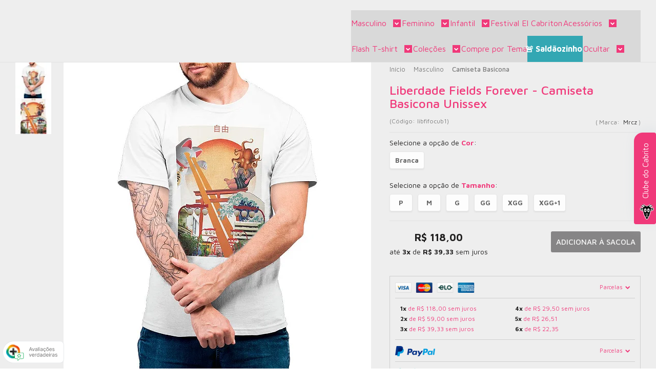

--- FILE ---
content_type: text/html; charset=utf-8
request_url: https://www.elcabriton.com/liberdade-fields-forever-camiseta-basicona-unissex
body_size: 55201
content:

<!DOCTYPE html>
<html lang="pt-br">
  <head>
    <meta charset="utf-8">
    <meta content='width=device-width, initial-scale=1.0, maximum-scale=2.0' name='viewport' />
    <title>Liberdade Fields Forever - Camiseta Basicona Unissex - El Cabriton Camisetas! Vamos colocar mais arte no mundo?</title>
    <meta http-equiv="X-UA-Compatible" content="IE=edge">
    <meta name="generator" content="Loja Integrada" />

    <link rel="dns-prefetch" href="https://cdn.awsli.com.br/">
    <link rel="preconnect" href="https://cdn.awsli.com.br/">
    <link rel="preconnect" href="https://fonts.googleapis.com">
    <link rel="preconnect" href="https://fonts.gstatic.com" crossorigin>

    
  
      <meta property="og:url" content="https://www.elcabriton.com/liberdade-fields-forever-camiseta-basicona-unissex" />
      <meta property="og:type" content="website" />
      <meta property="og:site_name" content="El Cabriton" />
      <meta property="og:locale" content="pt_BR" />
    
  <!-- Metadata para o facebook -->
  <meta property="og:type" content="website" />
  <meta property="og:title" content="Liberdade Fields Forever - Camiseta Basicona Unissex" />
  <meta property="og:image" content="https://cdn.awsli.com.br/800x800/236/236627/produto/1045011186557ef984c.jpg" />
  <meta name="twitter:card" content="product" />
  
  <meta name="twitter:domain" content="www.elcabriton.com" />
  <meta name="twitter:url" content="https://www.elcabriton.com/liberdade-fields-forever-camiseta-basicona-unissex?utm_source=twitter&utm_medium=twitter&utm_campaign=twitter" />
  <meta name="twitter:title" content="Liberdade Fields Forever - Camiseta Basicona Unissex" />
  <meta name="twitter:description" content="Arte autoral por Mrcz." />
  <meta name="twitter:image" content="https://cdn.awsli.com.br/300x300/236/236627/produto/1045011186557ef984c.jpg" />
  <meta name="twitter:label1" content="Código" />
  <meta name="twitter:data1" content="libfifocub1" />
  <meta name="twitter:label2" content="Disponibilidade" />
  <meta name="twitter:data2" content="3 dias úteis" />


    
  
    <script>
      setTimeout(function() {
        if (typeof removePageLoading === 'function') {
          removePageLoading();
        };
      }, 7000);
    </script>
  



    

  

    <link rel="canonical" href="https://www.elcabriton.com/liberdade-fields-forever-camiseta-basicona-unissex" />
  



  <meta name="description" content="Arte autoral por Mrcz." />
  <meta property="og:description" content="Arte autoral por Mrcz." />







  <meta name="robots" content="index, follow" />



    
      
        <link rel="shortcut icon" href="https://cdn.awsli.com.br/236/236627/favicon/e873dbe6da.png" />
      
      <link rel="icon" href="https://cdn.awsli.com.br/236/236627/favicon/e873dbe6da.png" sizes="192x192">
    
    
      <meta name="theme-color" content="#33a7b3">
    

    
      <link rel="stylesheet" href="https://cdn.awsli.com.br/production/static/loja/estrutura/v1/css/all.min.css?v=b29f0c6" type="text/css">
    
    <!--[if lte IE 8]><link rel="stylesheet" href="https://cdn.awsli.com.br/production/static/loja/estrutura/v1/css/ie-fix.min.css" type="text/css"><![endif]-->
    <!--[if lte IE 9]><style type="text/css">.lateral-fulbanner { position: relative; }</style><![endif]-->

    
      <link rel="stylesheet" href="https://cdn.awsli.com.br/production/static/loja/estrutura/v1/css/tema-escuro.min.css?v=b29f0c6" type="text/css">
    

    
    
      <link href="https://fonts.googleapis.com/css2?family=Open%20Sans:wght@300;400;600;700&display=swap" rel="stylesheet">
    

    
      <link rel="stylesheet" href="https://cdn.awsli.com.br/production/static/loja/estrutura/v1/css/bootstrap-responsive.css?v=b29f0c6" type="text/css">
      <link rel="stylesheet" href="https://cdn.awsli.com.br/production/static/loja/estrutura/v1/css/style-responsive.css?v=b29f0c6">
    

    <link rel="stylesheet" href="/tema.css?v=20250812-112310">

    

    <script type="text/javascript">
      var LOJA_ID = 236627;
      var MEDIA_URL = "https://cdn.awsli.com.br/";
      var API_URL_PUBLIC = 'https://api.awsli.com.br/';
      
        var CARRINHO_PRODS = [];
      
      var ENVIO_ESCOLHIDO = 0;
      var ENVIO_ESCOLHIDO_CODE = 0;
      var CONTRATO_INTERNACIONAL = false;
      var CONTRATO_BRAZIL = !CONTRATO_INTERNACIONAL;
      var IS_STORE_ASYNC = true;
      var IS_CLIENTE_ANONIMO = false;
    </script>

    

    <!-- Editor Visual -->
    

    <script>
      

      const isPreview = JSON.parse(sessionStorage.getItem('preview', true));
      if (isPreview) {
        const url = location.href
        location.search === '' && url + (location.search = '?preview=None')
      }
    </script>

    
      <script src="https://cdn.awsli.com.br/production/static/loja/estrutura/v1/js/all.min.js?v=b29f0c6"></script>
    
    <!-- HTML5 shim and Respond.js IE8 support of HTML5 elements and media queries -->
    <!--[if lt IE 9]>
      <script src="https://oss.maxcdn.com/html5shiv/3.7.2/html5shiv.min.js"></script>
      <script src="https://oss.maxcdn.com/respond/1.4.2/respond.min.js"></script>
    <![endif]-->

    <link rel="stylesheet" href="https://cdn.awsli.com.br/production/static/loja/estrutura/v1/css/slick.min.css" type="text/css">
    <script src="https://cdn.awsli.com.br/production/static/loja/estrutura/v1/js/slick.min.js?v=b29f0c6"></script>
    <link rel="stylesheet" href="https://cdn.awsli.com.br/production/static/css/jquery.fancybox.min.css" type="text/css" />
    <script src="https://cdn.awsli.com.br/production/static/js/jquery/jquery.fancybox.pack.min.js"></script>

    
    

  
  <link rel="stylesheet" href="https://cdn.awsli.com.br/production/static/loja/estrutura/v1/css/imagezoom.min.css" type="text/css">
  <script src="https://cdn.awsli.com.br/production/static/loja/estrutura/v1/js/jquery.imagezoom.min.js"></script>

  <script type="text/javascript">
    var PRODUTO_ID = '104501118';
    var URL_PRODUTO_FRETE_CALCULAR = 'https://www.elcabriton.com/carrinho/frete';
    var variacoes = [{104502472: [6278159, 6276131]}, {104502475: [6278159, 6276132]}, {104502471: [6278159, 6276130]}, {104502476: [6278159, 6276134]}, {104502470: [6278159, 6276129]}, {200765376: [6278159, 7682315]}];
    var grades = [1616035, 1616021];
    var imagem_grande = "https://cdn.awsli.com.br/2500x2500/236/236627/produto/1045011186557ef984c.jpg";
    var produto_grades_imagens = {};
    var produto_preco_sob_consulta = false;
    var produto_preco = 118.00;
  </script>
  <script type="text/javascript" src="https://cdn.awsli.com.br/production/static/loja/estrutura/v1/js/produto.min.js?v=b29f0c6"></script>
  <script type="text/javascript" src="https://cdn.awsli.com.br/production/static/loja/estrutura/v1/js/eventos-pixel-produto.min.js?v=b29f0c6"></script>


    
      
        
      
        
      
        
      
        <script>
  (function(i,s,o,g,r,a,m){i['GoogleAnalyticsObject']=r;i[r]=i[r]||function(){
  (i[r].q=i[r].q||[]).push(arguments)},i[r].l=1*new Date();a=s.createElement(o),
  m=s.getElementsByTagName(o)[0];a.async=1;a.src=g;m.parentNode.insertBefore(a,m)
  })(window,document,'script','//www.google-analytics.com/analytics.js','ga');

  ga('create', '330608972 ', document.domain.replace(/^(www|store|loja)\./,''));
  ga('require', 'displayfeatures');
  
  
    ga('set', 'ecomm_prodid', 'libfifocub1');
    ga('set', 'ecomm_pagetype', 'product');
    
      ga('set', 'ecomm_totalvalue', '118.0');
    
  
  
  
  ga('send', 'pageview');
</script>

      
        <!-- Global site tag (gtag.js) - Google Analytics -->
<script async src="https://www.googletagmanager.com/gtag/js?l=LIgtagDataLayer&id=G-71CQ9CD409"></script>
<script>
  window.LIgtagDataLayer = window.LIgtagDataLayer || [];
  function LIgtag(){LIgtagDataLayer.push(arguments);}
  LIgtag('js', new Date());

  LIgtag('set', {
    'currency': 'BRL',
    'country': 'BR'
  });
  LIgtag('config', 'G-71CQ9CD409');
  LIgtag('config', '750820390');

  if(window.performance) {
    var timeSincePageLoad = Math.round(performance.now());
    LIgtag('event', 'timing_complete', {
      'name': 'load',
      'time': timeSincePageLoad
    });
  }

  $(document).on('li_view_home', function(_, eventID) {
    LIgtag('event', 'view_home');
  });

  $(document).on('li_select_product', function(_, eventID, data) {
    LIgtag('event', 'select_item', data);
  });

  $(document).on('li_start_contact', function(_, eventID, value) {
    LIgtag('event', 'start_contact', {
      value
    });
  });

  $(document).on('li_view_catalog', function(_, eventID) {
    LIgtag('event', 'view_catalog');
  });

  $(document).on('li_search', function(_, eventID, search_term) {
    LIgtag('event', 'search', {
      search_term
    });
  });

  $(document).on('li_filter_products', function(_, eventID, data) {
    LIgtag('event', 'filter_products', data);
  });

  $(document).on('li_sort_products', function(_, eventID, value) {
    LIgtag('event', 'sort_products', {
      value
    });
  });

  $(document).on('li_view_product', function(_, eventID, item) {
    LIgtag('event', 'view_item', {
      items: [item]
    });
  });

  $(document).on('li_select_variation', function(_, eventID, data) {
    LIgtag('event', 'select_variation', data);
  });

  $(document).on('li_calculate_shipping', function(_, eventID, data) {
    LIgtag('event', 'calculate_shipping', {
      zipcode: data.zipcode
    });
  });

  $(document).on('li_view_cart', function(_, eventID, data) {
    LIgtag('event', 'view_cart', data);
  });

  $(document).on('li_add_to_cart', function(_, eventID, data) {
    LIgtag('event', 'add_to_cart', {
      items: data.items
    });
  });

  $(document).on('li_apply_coupon', function(_, eventID, value) {
    LIgtag('event', 'apply_coupon', {
      value
    });
  });

  $(document).on('li_change_quantity', function(_, eventID, item) {
    LIgtag('event', 'change_quantity', {
      items: [item]
    });
  });

  $(document).on('li_remove_from_cart', function(_, eventID, item) {
    LIgtag('event', 'remove_from_cart', {
      items: [item]
    });
  });

  $(document).on('li_return_home', function(_, eventID) {
    LIgtag('event', 'return_home');
  });

  $(document).on('li_view_checkout', function(_, eventID, data) {
    LIgtag('event', 'begin_checkout', data);
  });

  $(document).on('li_login', function(_, eventID) {
    LIgtag('event', 'login');
  });

  $(document).on('li_change_address', function(_, eventID, value) {
    LIgtag('event', 'change_address', {
      value
    });
  });

  $(document).on('li_change_shipping', function(_, eventID, data) {
    LIgtag('event', 'add_shipping_info', data);
  });

  $(document).on('li_change_payment', function(_, eventID, data) {
    LIgtag('event', 'add_payment_info', data);
  });

  $(document).on('li_start_purchase', function(_, eventID) {
    LIgtag('event', 'start_purchase');
  });

  $(document).on('li_checkout_error', function(_, eventID, value) {
    LIgtag('event', 'checkout_error', {
      value
    });
  });

  $(document).on('li_purchase', function(_, eventID, data) {
    LIgtag('event', 'purchase', data);

    
      LIgtag('event', 'conversion', {
        send_to: '750820390/5kRDCKectPUCEKa4guYC',
        value: data.value,
        currency: data.currency,
        transaction_id: data.transaction_id
      });
    
  });
</script>
      
    

    
<script>
  var url = '/_events/api/setEvent';

  var sendMetrics = function(event, user = {}) {
    var unique_identifier = uuidv4();

    try {
      var data = {
        request: {
          id: unique_identifier,
          environment: 'production'
        },
        store: {
          id: 236627,
          name: 'El Cabriton',
          test_account: false,
          has_meta_app: window.has_meta_app ?? false,
          li_search: true
        },
        device: {
          is_mobile: /Mobi/.test(window.navigator.userAgent),
          user_agent: window.navigator.userAgent,
          ip: '###device_ip###'
        },
        page: {
          host: window.location.hostname,
          path: window.location.pathname,
          search: window.location.search,
          type: 'product',
          title: document.title,
          referrer: document.referrer
        },
        timestamp: '###server_timestamp###',
        user_timestamp: new Date().toISOString(),
        event,
        origin: 'store'
      };

      if (window.performance) {
        var [timing] = window.performance.getEntriesByType('navigation');

        data['time'] = {
          server_response: Math.round(timing.responseStart - timing.requestStart)
        };
      }

      var _user = {},
          user_email_cookie = $.cookie('user_email'),
          user_data_cookie = $.cookie('LI-UserData');

      if (user_email_cookie) {
        var user_email = decodeURIComponent(user_email_cookie);

        _user['email'] = user_email;
      }

      if (user_data_cookie) {
        var user_data = JSON.parse(user_data_cookie);

        _user['logged'] = user_data.logged;
        _user['id'] = user_data.id ?? undefined;
      }

      $.each(user, function(key, value) {
        _user[key] = value;
      });

      if (!$.isEmptyObject(_user)) {
        data['user'] = _user;
      }

      try {
        var session_identifier = $.cookie('li_session_identifier');

        if (!session_identifier) {
          session_identifier = uuidv4();
        };

        var expiration_date = new Date();

        expiration_date.setTime(expiration_date.getTime() + (30 * 60 * 1000)); // 30 minutos

        $.cookie('li_session_identifier', session_identifier, {
          expires: expiration_date,
          path: '/'
        });

        data['session'] = {
          id: session_identifier
        };
      } catch (err) { }

      try {
        var user_session_identifier = $.cookie('li_user_session_identifier');

        if (!user_session_identifier) {
          user_session_identifier = uuidv4();

          $.cookie('li_user_session_identifier', user_session_identifier, {
            path: '/'
          });
        };

        data['user_session'] = {
          id: user_session_identifier
        };
      } catch (err) { }

      var _cookies = {},
          fbc = $.cookie('_fbc'),
          fbp = $.cookie('_fbp');

      if (fbc) {
        _cookies['fbc'] = fbc;
      }

      if (fbp) {
        _cookies['fbp'] = fbp;
      }

      if (!$.isEmptyObject(_cookies)) {
        data['session']['cookies'] = _cookies;
      }

      try {
        var ab_test_cookie = $.cookie('li_ab_test_running');

        if (ab_test_cookie) {
          var ab_test = JSON.parse(atob(ab_test_cookie));

          if (ab_test.length) {
            data['store']['ab_test'] = ab_test;
          }
        }
      } catch (err) { }

      var _utm = {};

      $.each(sessionStorage, function(key, value) {
        if (key.startsWith('utm_')) {
          var name = key.split('_')[1];

          _utm[name] = value;
        }
      });

      if (!$.isEmptyObject(_utm)) {
        data['session']['utm'] = _utm;
      }

      var controller = new AbortController();

      setTimeout(function() {
        controller.abort();
      }, 5000);

      fetch(url, {
        keepalive: true,
        method: 'POST',
        headers: {
          'Content-Type': 'application/json'
        },
        body: JSON.stringify({ data }),
        signal: controller.signal
      });
    } catch (err) { }

    return unique_identifier;
  }
</script>

    
<script>
  (function() {
    var initABTestHandler = function() {
      try {
        if ($.cookie('li_ab_test_running')) {
          return
        };
        var running_tests = [];

        
        
        
        

        var running_tests_to_cookie = JSON.stringify(running_tests);
        running_tests_to_cookie = btoa(running_tests_to_cookie);
        $.cookie('li_ab_test_running', running_tests_to_cookie, {
          path: '/'
        });

        
        if (running_tests.length > 0) {
          setTimeout(function() {
            $.ajax({
              url: "/conta/status"
            });
          }, 500);
        };

      } catch (err) { }
    }
    setTimeout(initABTestHandler, 500);
  }());
</script>

    
<script>
  $(function() {
    // Clicar em um produto
    $('.listagem-item').click(function() {
      var row, column;

      var $list = $(this).closest('[data-produtos-linha]'),
          index = $(this).closest('li').index();

      if($list.find('.listagem-linha').length === 1) {
        var productsPerRow = $list.data('produtos-linha');

        row = Math.floor(index / productsPerRow) + 1;
        column = (index % productsPerRow) + 1;
      } else {
        row = $(this).closest('.listagem-linha').index() + 1;
        column = index + 1;
      }

      var body = {
        item_id: $(this).attr('data-id'),
        item_sku: $(this).find('.produto-sku').text(),
        item_name: $(this).find('.nome-produto').text().trim(),
        item_row: row,
        item_column: column
      };

      var eventID = sendMetrics({
        type: 'event',
        name: 'select_product',
        data: body
      });

      $(document).trigger('li_select_product', [eventID, body]);
    });

    // Clicar no "Fale Conosco"
    $('#modalContato').on('show', function() {
      var value = 'Fale Conosco';

      var eventID = sendMetrics({
        type: 'event',
        name: 'start_contact',
        data: { text: value }
      });

      $(document).trigger('li_start_contact', [eventID, value]);
    });

    // Clicar no WhatsApp
    $('.li-whatsapp a').click(function() {
      var value = 'WhatsApp';

      var eventID = sendMetrics({
        type: 'event',
        name: 'start_contact',
        data: { text: value }
      });

      $(document).trigger('li_start_contact', [eventID, value]);
    });

    
      // Visualizar o produto
      var body = {
        item_id: '104501118',
        item_sku: 'libfifocub1',
        item_name: 'Liberdade Fields Forever - Camiseta Basicona Unissex',
        item_category: 'Camiseta Basicona',
        item_type: 'product_group',
        
          full_price: 118.00,
          promotional_price: null,
          price: 118.00,
        
        quantity: 1
      };

      var params = new URLSearchParams(window.location.search),
          recommendation_shelf = null,
          recommendation = {};

      if (
        params.has('recomendacao_id') &&
        params.has('email_ref') &&
        params.has('produtos_recomendados')
      ) {
        recommendation['email'] = {
          id: params.get('recomendacao_id'),
          email_id: params.get('email_ref'),
          products: $.map(params.get('produtos_recomendados').split(','), function(value) {
            return parseInt(value)
          })
        };
      }

      if (recommendation_shelf) {
        recommendation['shelf'] = recommendation_shelf;
      }

      if (!$.isEmptyObject(recommendation)) {
        body['recommendation'] = recommendation;
      }

      var eventID = sendMetrics({
        type: 'pageview',
        name: 'view_product',
        data: body
      });

      $(document).trigger('li_view_product', [eventID, body]);

      // Calcular frete
      $('#formCalcularCep').submit(function() {
        $(document).ajaxSuccess(function(event, xhr, settings) {
          try {
            var url = new URL(settings.url);

            if(url.pathname !== '/carrinho/frete') return;

            var data = xhr.responseJSON;

            if(data.error) return;

            var params = url.searchParams;

            var body = {
              zipcode: params.get('cep'),
              deliveries: $.map(data, function(delivery) {
                if(delivery.msgErro) return;

                return {
                  id: delivery.id,
                  name: delivery.name,
                  price: delivery.price,
                  delivery_time: delivery.deliveryTime
                };
              })
            };

            var eventID = sendMetrics({
              type: 'event',
              name: 'calculate_shipping',
              data: body
            });

            $(document).trigger('li_calculate_shipping', [eventID, body]);

            $(document).off('ajaxSuccess');
          } catch(error) {}
        });
      });

      // Visualizar compre junto
      $(document).on('buy_together_ready', function() {
        var $buyTogether = $('.compre-junto');

        var observer = new IntersectionObserver(function(entries) {
          entries.forEach(function(entry) {
            if(entry.isIntersecting) {
              var body = {
                title: $buyTogether.find('.compre-junto__titulo').text(),
                id: $buyTogether.data('id'),
                items: $buyTogether.find('.compre-junto__produto').map(function() {
                  var $product = $(this);

                  return {
                    item_id: $product.attr('data-id'),
                    item_sku: $product.attr('data-code'),
                    item_name: $product.find('.compre-junto__nome').text(),
                    full_price: $product.find('.compre-junto__preco--regular').data('price') || null,
                    promotional_price: $product.find('.compre-junto__preco--promocional').data('price') || null
                  };
                }).get()
              };

              var eventID = sendMetrics({
                type: 'event',
                name: 'view_buy_together',
                data: body
              });

              $(document).trigger('li_view_buy_together', [eventID, body]);

              observer.disconnect();
            }
          });
        }, { threshold: 1.0 });

        observer.observe($buyTogether.get(0));

        $('.compre-junto__atributo--grade').click(function(event) {
          if(!event.originalEvent) return;

          var body = {
            grid_name: $(this).closest('.compre-junto__atributos').data('grid'),
            variation_name: $(this).data('variation')
          };

          var eventID = sendMetrics({
            type: 'event',
            name: 'select_buy_together_variation',
            data: body
          });

          $(document).trigger('li_select_buy_together_variation', [eventID, body]);
        });

        $('.compre-junto__atributo--lista').change(function(event) {
          if(!event.originalEvent) return;

          var $selectedOption = $(this).find('option:selected');

          if(!$selectedOption.is('[value]')) return;

          var body = {
            grid_name: $(this).closest('.compre-junto__atributos').data('grid'),
            variation_name: $selectedOption.text()
          };

          var eventID = sendMetrics({
            type: 'event',
            name: 'select_buy_together_variation',
            data: body
          });

          $(document).trigger('li_select_buy_together_variation', [eventID, body]);
        });
      });

      // Selecionar uma variação
      $('.atributo-item').click(function(event) {
        if(!event.originalEvent) return;

        var body = {
          grid_name: $(this).data('grade-nome'),
          variation_name: $(this).data('variacao-nome')
        };

        var eventID = sendMetrics({
          type: 'event',
          name: 'select_variation',
          data: body
        });

        $(document).trigger('li_select_variation', [eventID, body]);
      });
    
  });
</script>


    
	<!-- CN - Descrição Personalizada 4 -->
  
    <script type="text/javascript" charset="utf-8">
      window.consultornet = window.consultornet || {};

window.consultornet.descpersonalizada4 = [
    {
        categoria: [''],
        descricao: ``,
    }
]
    </script>
  

	<!-- CN - Descrição Personalizada 2 -->
  
    <script type="text/javascript" charset="utf-8">
      window.consultornet = window.consultornet || {};

window.consultornet.descpersonalizada2 = [
    {
        categoria: ['categoria/shoulders'],
        descricao: `<div class="desc-ul">
                        <div class="desc-li">
                            <p></p>
                            <div class="desc-title"><strong>DETALHES DO PRODUTO</strong></div>
                            <p></p>
                            <ul>
                                <li>Sholder bag <strong>imperme&aacute;vel</strong> com 3 bolsos e fecho de zíper, feita em poli&eacute;ster com tela de microfibra, forro de taquitel com regulador de altura</li>
                                <br />
                                <li>arte aplicada em transfer <strong>importado</strong> <em>(n&atilde;o sai de jeito maneira)</em></li>
                                <br />
                                <li>Largura 16cm | Altura 18 cm | Profundidade 5cm</li>
                            </ul>
                        </div>
                        <div class="desc-li">
                            <p></p>
                            <div class="desc-title"><strong>PRODUZIDO COM AMOR</strong></div>
                            <p></p>
                            <ul>
                                <li>todos nossos produtos são <strong>produzidos no Brasil</strong> com muito orgulho;</li>
                                <br />
                                <li><strong>respeitamos todas as leis trabalhistas locais</strong> durante todo o processo de criação, fabricação e venda;</li>
                            </ul>
                        </div>
                        <div class="desc-li">
                            <p></p>
                            <div class="desc-title"><strong>APOIE ARTISTAS LOCAIS</strong></div>
                            <p></p>
                            <ul>
                                <li>Repassamos uma <strong>% das vendas para o artista que assina o produto</strong>.</li>
                                <br />
                                <li>Dessa forma comprando o produto <strong>você apoia artistas e ilustradores brasileiros</strong> <em>(e alguns gringos)</em> a continuarem fazendo arte, e nos ajuda a colocar mais arte no mundo!</li>
                            </ul>
                        </div>
                    </div>`,
    },
    {
        categoria: ['categoria/camiseta-.html'],
        descricao: `<div class="desc-ul">
                        <div class="desc-li">
                            <p></p>
                            <div class="desc-title"><strong>DETALHES DO PRODUTO</strong></div>
                            <p></p>
                            <ul>
                                <li>camiseta com <strong>corte UNISSEX</strong>, o molde base da El Cabriton à mais de 15 anos.</li>
                                <br />
                                <li>tecido <strong>100% algodão</strong> <em>(tecidos cor mescla tem 88% algodão e 12% poliéster)</em> com <strong>toque macio</strong>, 30.1 penteada...delícia</li>
                                <br />
                                <li>impressão da estampa em processo <strong>sustentável</strong> <em>(DTG)</em>, com <strong>tinta à base d'água</strong>, com aquele <strong>toque zero</strong> no capricho</li>
                            </ul>
                        </div>
                        <div class="desc-li">
                            <p></p>
                            <div class="desc-title"><strong>PRODUZIDO COM AMOR</strong></div>
                            <p></p>
                            <ul>
                                <li>todos nossos produtos são <strong>produzidos no Brasil</strong> com muito orgulho;</li>
                                <br />
                                <li><strong>respeitamos todas as leis trabalhistas locais</strong> durante todo o processo de criação, fabricação e venda;</li>
                                <br />
                                <li>as <strong>camisetas são todas estampadas uma a uma</strong>, na Casa El Cabriton na Santa Cecília, com todo carinho.</li>
                            </ul>
                        </div>
                        <div class="desc-li">
                            <p></p>
                            <div class="desc-title"><strong>APOIE ARTISTAS LOCAIS</strong></div>
                            <p></p>
                            <ul>
                                <li>Repassamos uma <strong>% das vendas para o artista que assina o produto</strong>.</li>
                                <br />
                                <li>Dessa forma comprando o produto <strong>você apoia artistas e ilustradores brasileiros</strong> <em>(e alguns gringos)</em> a continuarem fazendo arte, e nos ajuda a colocar mais arte no mundo!</li>
                            </ul>
                        </div>
                    </div>`,
    },
    {
        categoria: ['categoria/camiseta-feminina-classica.html'],
        descricao: `<div class="desc-ul">
                        <div class="desc-li">
                            <p></p>
                            <div class="desc-title"><strong>DETALHES DO PRODUTO</strong></div>
                            <p></p>
                            <ul>
                                <li>camiseta com <strong>corte BABYLOOK </strong><em>(odiamos muito esse nome tamb&eacute;m, mas n&atilde;o tem outro para identificar)</em>, com gola aberta e arredonda e corte um pouco mais acinturado.</li>
                                <br />
                                <li>tecido <strong>100% algodão</strong> <em>(tecidos cor mescla tem 88% algodão e 12% poliéster)</em> com <strong>toque macio</strong>, 30.1 penteada...delícia</li>
                                <br />
                                <li>impressão da estampa em processo <strong>sustentável</strong> <em>(DTG)</em>, com <strong>tinta à base d'água</strong>, com aquele <strong>toque zero</strong> no capricho</li>
                            </ul>
                        </div>
                        <div class="desc-li">
                            <p></p>
                            <div class="desc-title"><strong>PRODUZIDO COM AMOR</strong></div>
                            <p></p>
                            <ul>
                                <li>todos nossos produtos são <strong>produzidos no Brasil</strong> com muito orgulho;</li>
                                <br />
                                <li><strong>respeitamos todas as leis trabalhistas locais</strong> durante todo o processo de criação, fabricação e venda;</li>
                                <br />
                                <li>as <strong>camisetas são todas estampadas uma a uma</strong>, na Casa El Cabriton na Santa Cecília, com todo carinho.</li>
                            </ul>
                        </div>
                        <div class="desc-li">
                            <p></p>
                            <div class="desc-title"><strong>APOIE ARTISTAS LOCAIS</strong></div>
                            <p></p>
                            <ul>
                                <li>Repassamos uma <strong>% das vendas para o artista que assina o produto</strong>.</li>
                                <br />
                                <li>Dessa forma comprando o produto <strong>você apoia artistas e ilustradores brasileiros</strong> <em>(e alguns gringos)</em> a continuarem fazendo arte, e nos ajuda a colocar mais arte no mundo!</li>
                            </ul>
                        </div>
                    </div>`,
    },    
    
]
    </script>
  

	<!-- CN - Descrição Personalizada 3 -->
  
    <script type="text/javascript" charset="utf-8">
      window.consultornet = window.consultornet || {};

window.consultornet.descpersonalizada3 = [
    {
        categoria: [''],
        descricao: ``,
    }
]
    </script>
  

	<!-- CN - Descrição Personalizada 5 -->
  
    <script type="text/javascript" charset="utf-8">
      window.consultornet = window.consultornet || {};

window.consultornet.descpersonalizada5 = [
    {
        categoria: [''],
        descricao: ``,
    }
]
    </script>
  

	<!-- CN - Descrição Personalizada 1 -->
  
    <script type="text/javascript" charset="utf-8">
      window.consultornet = window.consultornet || {};

window.consultornet.descpersonalizada1 = [
    {
        categoria: ['categoria/camiseta-basicona.html', 'categoria/camiseta-basicona-.html'],
        descricao: `<div class="desc-ul">
                        <div class="desc-li">
                            <p></p>
                            <div class="desc-title"><strong>DETALHES DO PRODUTO</strong></div>
                            <p></p>
                            <ul>
                                <li>camiseta com <strong>corte UNISSEX</strong>, mais quadradão, aquela t-shirt que funciona</li>
                                <br />
                                <li>tecido <strong>100% algodão</strong> <em>(tecidos cor mescla tem 88% algodão e 12% poliéster)</em> com <strong>toque macio</strong>, 30.1 penteada...delícia</li>
                                <br />
                                <li>impressão da estampa em processo <strong>sustentável</strong> <em>(DTG)</em>, com <strong>tinta à base d'água</strong>, com aquele <strong>toque zero</strong> no capricho</li>
                            </ul>
                        </div>
                        <div class="desc-li">
                            <p></p>
                            <div class="desc-title"><strong>PRODUZIDO COM AMOR</strong></div>
                            <p></p>
                            <ul>
                                <li>todos nossos produtos são <strong>produzidos no Brasil</strong> com muito orgulho;</li>
                                <br />
                                <li><strong>respeitamos todas as leis trabalhistas locais</strong> durante todo o processo de criação, fabricação e venda;</li>
                                <br />
                                <li>as <strong>camisetas são todas estampadas uma a uma</strong>, na Casa El Cabriton na Santa Cecília, com todo carinho.</li>
                            </ul>
                        </div>
                        <div class="desc-li">
                            <p></p>
                            <div class="desc-title"><strong>APOIE ARTISTAS LOCAIS</strong></div>
                            <p></p>
                            <ul>
                                <li>Repassamos uma <strong>% das vendas para o artista que assina o produto</strong>.</li>
                                <br />
                                <li>Dessa forma comprando o produto <strong>você apoia artistas e ilustradores brasileiros</strong> <em>(e alguns gringos)</em> a continuarem fazendo arte, e nos ajuda a colocar mais arte no mundo!</li>
                            </ul>
                        </div>
                    </div>`,
    },
    {
        categoria: ['camiseta-classica-unissex-com-abridor-de-garrafa.html'],
        descricao: `<div class="desc-ul">
                        <div class="desc-li">
                            <p></p>
                            <div class="desc-title"><strong>DETALHES DO PRODUTO</strong></div>
                            <p></p>
                            <ul>
                                <li>camiseta com <strong>corte UNISSEX</strong>, mais quadradão, aquela t-shirt que funciona</li>
                                <br />
                                <li>tecido <strong>100% algodão</strong> <em>(tecidos cor mescla tem 88% algodão e 12% poliéster)</em> com <strong>toque macio</strong>, 30.1 penteada...delícia</li>
                                <br />
                                <li>impressão da estampa em processo <strong>sustentável</strong> <em>(DTG)</em>, com <strong>tinta à base d'água</strong>, com aquele <strong>toque zero</strong> no capricho</li>
                            </ul>
                        </div>
                        <div class="desc-li">
                            <p></p>
                            <div class="desc-title"><strong>PRODUZIDO COM AMOR</strong></div>
                            <p></p>
                            <ul>
                                <li>todos nossos produtos são <strong>produzidos no Brasil</strong> com muito orgulho;</li>
                                <br />
                                <li><strong>respeitamos todas as leis trabalhistas locais</strong> durante todo o processo de criação, fabricação e venda;</li>
                                <br />
                                <li>as <strong>camisetas são todas estampadas uma a uma</strong>, na Casa El Cabriton na Santa Cecília, com todo carinho</li>
                            </ul>
                        </div>
                        <div class="desc-li">
                            <p></p>
                            <div class="desc-title"><strong>APOIE ARTISTAS LOCAIS</strong></div>
                            <p></p>
                            <ul>
                                <li>Repassamos uma <strong>% das vendas para o artista que assina o produto</strong>.</li>
                                <br />
                                <li>Dessa forma comprando o produto <strong>você apoia artistas e ilustradores brasileiros</strong> <em>(e alguns gringos)</em> a continuarem fazendo arte, e nos ajuda a colocar mais arte no mundo!</li>
                            </ul>
                        </div>
                    </div>`,
    },
    {
        categoria: ['baralhos-projeto-54'],
        descricao: `<div class="desc-ul">
                        <div class="desc-li">
                            <p></p>
                            <div class="desc-title"><strong>DETALHES DO PRODUTO</strong></div>
                            <p></p>
                            <ul>
                                <li>carta em <strong>cartão couché exclusivo (290 g)</strong>, com deslize aveludado de agradável manuseio, tamanho <strong>bridge size 57x89 mm</strong></li>
                                <br />
                                <li>o verso das cartas é o mesmo para ser possível jogar</li>
                                <br />
                                <li>55 cartas (52 cartas + 2 curingas + carta índice com nome dos artistas)</li>
                                <br />
                                <li>projeto e curadoria por <strong>El Cabriton</strong> | fabricado por <strong>Copag</strong></li>
                            </ul>
                        </div>
                        <div class="desc-li">
                            <p></p>
                            <div class="desc-title"><strong>PRODUZIDO COM AMOR</strong></div>
                            <p></p>
                            <ul>
                                <li>todos nossos produtos são <strong>produzidos no Brasil</strong> com muito orgulho;</li>
                                <br />
                                <li><strong>respeitamos todas as leis trabalhistas locais</strong> durante todo o processo de criação, fabricação e venda;</li>
                                <br />
                                <li>todas as cartas de todas as edições do baralho são diferentes umas das outras.</li>
                            </ul>
                        </div>
                        <div class="desc-li">
                            <p></p>
                            <div class="desc-title"><strong>APOIE ARTISTAS LOCAIS</strong></div>
                            <p></p>
                            <ul>
                                <li>todo ano a El Cabriton convida 54 artistas brasileiros para cada um desenhar uma carta de 1 baralho: <strong>o baralho Projeto 54</strong></li>
                                <br />
                                <li>as edições são de tiragem única e limitada, por tanto se esgotou, nunca mais</li>
                                <br />
                                <li>um detalhe, nunca repetimos nenhum artista nas mais de 10 edições (já participaram + de <strong>540 artistas</strong> desse projeto ?).</li>
                            </ul>
                        </div>
                    </div>`,
    },
    {
        categoria: ['categoria/bones'],
        descricao: `<div class="desc-ul">
                        <div class="desc-li">
                            <p></p>
                            <div class="desc-title"><strong>DETALHES DO PRODUTO</strong></div>
                            <p></p>
                            <ul>
                                <li>bon&eacute; de encaixe perfeito, frente 100% poliester e tela 100% nylon</li>
                                <br />
                                <li>arte aplicada em transfer <strong>importado</strong> <em>(n&atilde;o sei de jeito maneira)</em></li>
                                <br />
                                <li>tamanho regul&aacute;vel com fecho <em>(snapback)</em> em pl&aacute;stico</li>
                            </ul>
                        </div>
                        <div class="desc-li">
                            <p></p>
                            <div class="desc-title"><strong>PRODUZIDO COM AMOR</strong></div>
                            <p></p>
                            <ul>
                                <li>todos nossos produtos são <strong>produzidos no Brasil</strong> com muito orgulho;</li>
                                <br />
                                <li><strong>respeitamos todas as leis trabalhistas locais</strong> durante todo o processo de criação, fabricação e venda;</li>
                            </ul>
                        </div>
                        <div class="desc-li">
                            <p></p>
                            <div class="desc-title"><strong>APOIE ARTISTAS LOCAIS</strong></div>
                            <p></p>
                            <ul>
                                <li>Repassamos uma <strong>% das vendas para o artista que assina o produto</strong>.</li>
                                <br />
                                <li>Dessa forma comprando o produto <strong>você apoia artistas e ilustradores brasileiros</strong> <em>(e alguns gringos)</em> a continuarem fazendo arte, e nos ajuda a colocar mais arte no mundo!</li>
                            </ul>
                        </div>
                    </div>`,
    },
    {
        categoria: ['categoria/carteiras'],
        descricao: `<div class="desc-ul">
                        <div class="desc-li">
                            <p></p>
                            <div class="desc-title"><strong>DETALHES DO PRODUTO</strong></div>
                            <p></p>
                            <ul>
                                <li>Carteira retr&ocirc; de <strong>velcro estilo anos 80</strong>, 100% poliester, revestimento policloreto de vinila Brasil</li>
                                <br />
                                <li>arte aplicada em transfer <strong>importado</strong> <em>(n&atilde;o sei de jeito maneira)</em></li>
                                <br />
                                <li>possui v&aacute;rios compartimentos, dois com z&iacute;per para guardar dinheiro e moedas sem risco de perda</li>
                            </ul>
                        </div>
                        <div class="desc-li">
                            <p></p>
                            <div class="desc-title"><strong>PRODUZIDO COM AMOR</strong></div>
                            <p></p>
                            <ul>
                                <li>todos nossos produtos são <strong>produzidos no Brasil</strong> com muito orgulho;</li>
                                <br />
                                <li><strong>respeitamos todas as leis trabalhistas locais</strong> durante todo o processo de criação, fabricação e venda;</li>
                            </ul>
                        </div>
                        <div class="desc-li">
                            <p></p>
                            <div class="desc-title"><strong>APOIE ARTISTAS LOCAIS</strong></div>
                            <p></p>
                            <ul>
                                <li>Repassamos uma <strong>% das vendas para o artista que assina o produto</strong>.</li>
                                <br />
                                <li>Dessa forma comprando o produto <strong>você apoia artistas e ilustradores brasileiros</strong> <em>(e alguns gringos)</em> a continuarem fazendo arte, e nos ajuda a colocar mais arte no mundo!</li>
                            </ul>
                        </div>
                    </div>`,
    },    
            
]
    </script>
  

	<!-- CN - Ordem das Grades -->
  
    <script type="text/javascript" charset="utf-8">
      window.consultornet = window.consultornet || {};

window.consultornet.grades = 
    [
        6276133, 6276132, 6276131, 6276129, 6276130, 6276134, 7682315, 6278278, 6278283,
        6278286, 6278288, 6278290, 6278292, 6278293, 6278294, 6278319, 6278304,
        6278309, 6278314, 6278298, 6278300, 6278297, 6278295, 6278302, 6278301
    ];
    </script>
  

	<!-- CN - Ferramenta de Pré-Venda -->
  
      <script>
window.consultornet=window.consultornet || {};
window.consultornet.prevenda = {
    objectDivButtonComprar: ".acoes-produto .comprar",
    objectTitleItem: ".principal .nome-produto",
    hrefIframe: "https://www.elcabriton.com/pagina/termo-de-pre-venda.html",
    termosContentDivClass: ".caixa-sombreada",
    dataPreVenda:"26/01/25",
};
</script>
  

	<!-- Google Merchant -->
  
      <meta name="google-site-verification" content="j2qxT_AaXVyYiHMZiQHSH9Mz3DSua0K6cCM4KImVCPo" />
  

	<!-- Pinterest Script -->
  
      <script src="https://s.pinimg.com/ct/core.js"></script>
  

	<!-- CN - Pixel Pinterest -->
  
      <!-- Pinterest Tag -->
<script>


    async function getEmail() {

        let email = localStorage.getItem("RDEmail") ?? undefined;

        if (!email && $(`a[href="/conta/logout"]`).length) {
            const html = await $.ajax({ url: location.origin+'/conta/index' });
            const domConta = new DOMParser().parseFromString(html, "text/html");

            domConta.querySelector(".span6")?.querySelectorAll("li b.cor-secundaria").forEach((li) => {
                if (li.textContent?.trim().match(/email/gmi)) {
                    email = li?.nextElementSibling?.textContent?.trim();

                    return;
                }
            });

            if (!email)
                return;

            localStorage.setItem("RDEmail", email);
        }
        else if (email && !$(`a[href="/conta/logout"]`).length && !$(".pagina-carrinho").length) {
            localStorage.removeItem("RDEmail");
            email = null;
        }

        return email;
    }

   window.addEventListener("DOMContentLoaded",function(){
        getEmail().then(function (email) {
        //console.debug(email);
        if (!email)
            email="";
            
        !function (e) {
            if (!window.pintrk) {
                window.pintrk = function () {
                    window.pintrk.queue.push(Array.prototype.slice.call(arguments))
                }; var
                    n = window.pintrk; n.queue = [], n.version = "3.0"; var
                        t = document.createElement("script"); t.async = !0, t.src = e; var
                            r = document.getElementsByTagName("script")[0];
                r.parentNode.insertBefore(t, r)
            }
        }("https://s.pinimg.com/ct/core.js");

        pintrk('load', '2614232898598', { em: email });
        pintrk('page');
    });
   })

</script>

<!--noscript>
    <img height="1" width="1" style="display:none;" alt=""
        src="https://ct.pinterest.com/v3/?event=init&tid=2613984769006&pd[em]=<hashed_email_address>&noscript=1" />
</noscript-->
<!-- end Pinterest Tag -->
  

	<!-- CN - Subs Masculino -->
  
    <script type="text/javascript" charset="utf-8">
      window["Masculino"]={

    "🔥 🍕 Lançamentos":{
        link:"/masculino?sort=ultimos_produtos",
        html:"",
    },

    "Regatas":{
        link:"/masculino/regatas?sort=ultimos_produtos",
        html:"",
    },

    "Camisetas Masculinas":{
        link:"/masculino?sort=ultimos_produtos",
        html:"",
    },

    "Flash T-shirt":{
        link:"/buscar?q=flash+t-shirt&sort=ultimos_produtos",
        html:"",
    },

    "Moletons":{
        link:"/moletom-gola-careca-unissex",
        html:"",
    },

    "Personalize a sua Camiseta":{
        link:"/buscar?q=camiseta+personalizada&sort=ultimos_produtos",
        html:"",
    },
   
    "Kits Pais e Filhxs":{
        link:"/buscar?q=pais&sort=ultimos_produtos",
        html:"",
    },

    "🚨 SALDÃO ATÉ 60% OFF 🚨":{
        link:"/ofertas?sort=ultimos_produtos",
        html:"",
    },    
   
}
    </script>
  

	<!-- CN - Subs Feminino -->
  
    <script type="text/javascript" charset="utf-8">
      window["Feminino"]={
   
    "🔥 Lançamentos":{
        link:"/feminino?sort=ultimos_produtos",
        html:"",
    },

    "Camisetas Femininas":{
        link:"/feminino?sort=ultimos_produtos",
        html:"",
    },

    "Flash T-shirt":{
        link:"/buscar?q=flash+t-shirt&sort=ultimos_produtos",
        html:"",
    },

    "Moletons":{
        link:"/moletom-gola-careca-unissex",
        html:"",
    },
   
    "As Super Personalizadas":{
        link:"/buscar?q=camiseta+personalizada&sort=ultimos_produtos",
        html:"",
    },
 
    "Estampas Feministas":{
        link:"/buscar?q=feministas&sort=ultimos_produtos",
        html:"",
    },

    "Mãe e Filha":{
        link:"/mae-e-filha?sort=ultimos_produtos",
        html:"",
    },
   
    "🚨 SALDÃO ATÉ 60% OFF 🚨":{
        link:"/ofertas?sort=ultimos_produtos",
        html:"",
    },    
   
}

    </script>
  

	<!-- CN - Categoria Secreta -->
  
    <style type="text/css">
      .categoria-id-14201675{
    display:none !important;
    opacity:0 !important;
}

.menu.lateral.outras .categoria-id-10835648,
.menu.lateral.outras .categoria-id-10836083,
.menu.lateral.outras .categoria-id-22801937{
    display:none;
}
    </style>
  

	<!-- CN - Subs Compre por Tema -->
  
    <script type="text/javascript" charset="utf-8">
      window["Compre por Tema"]={
    
    "Animais":{
        link:"/buscar?q=Animais&sort=ultimos_produtos",
        html:"",
    },
    
    "Arte":{
        link:"/buscar?q=Arte&sort=ultimos_produtos",
        html:"",
    },
    
    "Cinema":{
        link:"/buscar?q=Cinema&sort=ultimos_produtos",
        html:"",
    },
    
    "Esquerda":{
        link:"/buscar?q=Esquerda&sort=ultimos_produtos",
        html:"",
    },
    
    "Feminista":{
        link:"/buscar?q=Feminista&sort=ultimos_produtos",
        html:"",
    },
    
    "Fotografia":{
        link:"/buscar?q=Fotografia&sort=ultimos_produtos",
        html:"",
    },
    
    "Frases":{
        link:"/buscar?q=Frase&sort=ultimos_produtos",
        html:"",
    },
    
    "Futebol":{
        link:"/buscar?q=Futebol&sort=ultimos_produtos",
        html:"",
    },
    
    "Humor":{
        link:"/buscar?q=Humor&sort=ultimos_produtos",
        html:"",
    },
    
    "Lgbtqia+":{
        link:"/buscar?q=lgbt&sort=ultimos_produtos",
        html:"",
    },
    
    "MPB":{
        link:"/buscar?q=MPB&sort=ultimos_produtos",
        html:"",
    },
    
    "Música":{
        link:"/buscar?q=Música&sort=ultimos_produtos",
        html:"",
    },
    
    "Natureza":{
        link:"/buscar?q=Natureza&sort=ultimos_produtos",
        html:"",
    },
    
    "Nerd":{
        link:"/buscar?q=Nerd&sort=ultimos_produtos",
        html:"",
    },
    
    "Pandemia":{
        link:"/buscar?q=Pandemia&sort=ultimos_produtos",
        html:"",
    },
    
    "PB":{
        link:"/buscar?q=PB&sort=ultimos_produtos",
        html:"",
    },
    
    "Personalizadas":{
        link:"/buscar?q=Personalizada&sort=ultimos_produtos",
        html:"",
    },
    
    "Plantas":{
        link:"/buscar?q=Plantas&sort=ultimos_produtos",
        html:"",
    },
    
    "Política":{
        link:"/buscar?q=Política&sort=ultimos_produtos",
        html:"",
    },
    
    "Rock":{
        link:"/buscar?q=Rock&sort=ultimos_produtos",
        html:"",
    },
    
    "Series":{
        link:"/buscar?q=Series&sort=ultimos_produtos",
        html:"",
    },
    
    "TV":{
        link:"/buscar?q=TV&sort=ultimos_produtos",
        html:"",
    },
    
    "Type":{
        link:"/buscar?q=Type&sort=ultimos_produtos",
        html:"",
    },
    
    "Vacina":{
        link:"/buscar?q=Vacina&sort=ultimos_produtos",
        html:"",
    },
    
}
    </script>
  

	<!-- Google Search Console - Leandro -->
  
      <meta name="google-site-verification" content="Ot_zXFlrkc5yY6crwJXVgSwBatcSE-97g5n4LtXfC4w" />
  

	<!-- Código do Performa -->
  
      <!-- Start of Conectiva.io -->
<script data-cfasync="false" async="true" id="xengine" src="https://conectiva.io/XEngine/loader.js" type="text/javascript"></script>
<!-- End of Conectiva.io -->
  

	<!-- CN - Subs Acessorios -->
  
    <script type="text/javascript" charset="utf-8">
      window["Acessórios"]={

   "Cadernos":{
        link:"/categoria/cadernos.html",
        html:"",
    },
    
    "Bandeiras pequenas":{
        link:"/categoria/bandeiras.html",
        html:"",
    },

    "Bonés Trucker":{
        link:"/categoria/bones?sort=ultimos_produtos",
        html:"",
    },

    "Bonés Bordados":{
        link:"/bone-bordado",
        html:"",
    },

    "Posters":{
        link:"/categoria/posters.html",
        html:"",
    },

    "Bolsas de lona - ecobags":{
        link:"/categoria/bolsa-de-lona.html?sort=ultimos_produtos",
        html:"",
    },
    
    "Cangas/bandeiras":{
        link:"/categoria/cangas.html?sort=ultimos_produtos",
        html:"",
    },    
    
    "Meias":{
        link:"/categoria/meias.html?sort=ultimos_produtos",
        html:"",
    },    
    
    "Gorros sailor":{
        link:"/gorros.html?sort=ultimos_produtos",
        html:"",
    },
    
    "Chaveiro das antigas":{
        link:"/categoria/chaveiros?sort=ultimos_produtos",
        html:"",
    },
    
    "Carteiras retrô de velcro":{
        link:"/categoria/carteiras?sort=ultimos_produtos",
        html:"",
    },
    
    "Adesivos":{
        link:"/categoria/adesivos.html?sort=ultimos_produtos",
        html:"",
    },
    
    "Baralhos Projeto 54":{
        link:"/baralhos-projeto-54?sort=ultimos_produtos",
        html:"",
    },
    
    "Capinha de passaporte":{
        link:"/capinha-de-passaporte.html?sort=ultimos_produtos",
        html:"",
    },
    
    "Cartão de presente":{
        link:"/cartao-de-presente.html?sort=ultimos_produtos",
        html:"",
    },
    
    "Cinzeiros":{
        link:"/cinzeiros?sort=ultimos_produtos",
        html:"",
    },
    
    "Copos americanos":{
        link:"/buscar?q=birinight&sort=ultimos_produtos",
        html:"",
    },
    
    "Panos de prato":{
        link:"/categoria/pano-de-prato.html?sort=ultimos_produtos",
        html:"",
    },
    
    "Pins":{
        link:"/pins.html?sort=ultimos_produtos",
        html:"",
    },
    
    "Placas de padoca":{
        link:"/categoria/placa-de-padoca.html?sort=ultimos_produtos",
        html:"",
    },
    
         "Viseiras":{
        link:"/viseiras.html",
        html:"",
    },
    
}
    </script>
  

	<!-- CN - Subs Infantil -->
  
    <script type="text/javascript" charset="utf-8">
      window["Infantil"]={
    
    "🔥 NOVIDADES 🔥":{
        link:"/categoria/infantil.html?sort=ultimos_produtos",
        html:"",
    },
    
    "Body Infantil":{
        link:"/categoria/body.html?sort=ultimos_produtos",
        html:"",
    },
    
    "Camiseta Infantil":{
        link:"/categoria/camiseta-infantil.html?sort=ultimos_produtos",
        html:"",
    },
    
    "Personalizadas":{
        link:"/buscar?q=camiseta+personalizada&sort=ultimos_produtos",
        html:"",
    },
    
}
    </script>
  

	<!-- CN - Upsell -->
  
      <!-- 76a0859a456533e27f0d02651348391f -->

<script>
    window.consultornet=window.consultornet ||{};
    
    window.consultornet.upsell=[
        "https://www.elcabriton.com/baralho-projeto-54-12a-edicao",
        "https://www.elcabriton.com/trabalhar-o-suficiente-chaveiro-das-antiga",   
        "https://www.elcabriton.com/produto/sabe-oq-cairia-bem-hj-bolsa-de-lona.html", 
    ];
</script>
  

	<!-- CN - Subs Coleções -->
  
    <script type="text/javascript" charset="utf-8">
      window["Coleções"]={
   
       "🔥 FESTIVAL EL CABRITON 🔥":{
        link:"/festival-el-cabriton?sort=mais_vendidos",
        html:"",
    },
    
    "AZMINA":{
        link:"/buscar?q=azmina&sort=ultimos_produtos",
        html:"",
    },    
    
    "Galãs Feios":{
        link:"/marca/galas-feios.html",
        html:"",
    },
    
    "Pedro Vinicio":{
        link:"/marca/pedro-vinicio.html",
        html:"",
    },
    
    "DJ Cleiton Rasta":{
        link:"/marca/dj-cleiton-rasta.html",
        html:"",
    },
    
    "Cabra Guaraná":{
        link:"/marca/cabra-guarana.html",
        html:"",
    },
    
    "Comunicação Muito Violenta - CMV":{
        link:"/marca/comunicacao-muito-violenta.html",
        html:"",
    },

    "Vic Ruggiero":{
        link:"/marca/vic-ruggiero.html",
        html:"",
    },

    "Moletons":{
        link:"/moletom-gola-careca-unissex",
        html:"",
    },
    
    "Cinema Nacional":{
        link:"/buscar?q=vitrine+filmes&sort=ultimos_produtos",
        html:"",
    },

    "Raphael Montes":{
        link:"/marca/raphael-montes.html?sort=%2Bnome",
        html:"",
    },

    "El Cabriton PRIDE":{
        link:"/buscar?q=pride&sort=ultimos_produtos",
        html:`
            El Cabriton&nbsp
            <span style="color: #D12229;">P</span>
            <span style="color: #F68A1E;">R</span>
            <span style="color: #FDE01A;">I</span>
            <span style="color: #007940;">D</span>
            <span style="color: #24408E;">E</span>
        `,
    },
    
    "Aff The Hype":{
        link:"/buscar?q=aff+the+hype&sort=ultimos_produtos",
        html:"",
    },
    
    "Craque Daniel":{
        link:"/buscar?q=craque+daniel&sort=ultimos_produtos",
        html:"",
    },
    
    "Dona Onete":{
        link:"/buscar?q=dona+onete&sort=ultimos_produtos",
        html:"",
    },
    
}
    </script>
  


    
      
        <link href="//cdn.awsli.com.br/temasv2/4399/__theme_custom.css?v=1753453049" rel="stylesheet" type="text/css">
<script src="//cdn.awsli.com.br/temasv2/4399/__theme_custom.js?v=1753453049"></script>
      
    

    
      <link rel="stylesheet" href="/avancado.css?v=20250812-112310" type="text/css" />
    

    
      
        <script defer async src="https://analytics.tiktok.com/i18n/pixel/sdk.js?sdkid=D24KDHBC77UBHE4NSCPG"></script>
      

      
        <script type="text/javascript">
          !function (w, d, t) {
            w.TiktokAnalyticsObject=t;
            var ttq=w[t]=w[t]||[];
            ttq.methods=["page","track","identify","instances","debug","on","off","once","ready","alias","group","enableCookie","disableCookie"];
            ttq.setAndDefer=function(t,e){
              t[e]=function(){
                t.push([e].concat(Array.prototype.slice.call(arguments,0)))
              }
            }
            for(var i=0;i<ttq.methods.length;i++)
              ttq.setAndDefer(ttq,ttq.methods[i]);
          }(window, document, 'ttq');

          window.LI_TIKTOK_PIXEL_ENABLED = true;
        </script>
      

      
    

    
  <link rel="manifest" href="/manifest.json" />




  </head>
  <body class="pagina-produto produto-104501118 tema-transparente  ">
    <div id="fb-root"></div>
    
  
    <div id="full-page-loading">
      <div class="conteiner" style="height: 100%;">
        <div class="loading-placeholder-content">
          <div class="loading-placeholder-effect loading-placeholder-header"></div>
          <div class="loading-placeholder-effect loading-placeholder-body"></div>
        </div>
      </div>
      <script>
        var is_full_page_loading = true;
        function removePageLoading() {
          if (is_full_page_loading) {
            try {
              $('#full-page-loading').remove();
            } catch(e) {}
            try {
              var div_loading = document.getElementById('full-page-loading');
              if (div_loading) {
                div_loading.remove();
              };
            } catch(e) {}
            is_full_page_loading = false;
          };
        };
        $(function() {
          setTimeout(function() {
            removePageLoading();
          }, 1);
        });
      </script>
      <style>
        #full-page-loading { position: fixed; z-index: 9999999; margin: auto; top: 0; left: 0; bottom: 0; right: 0; }
        #full-page-loading:before { content: ''; display: block; position: fixed; top: 0; left: 0; width: 100%; height: 100%; background: rgba(255, 255, 255, .98); background: radial-gradient(rgba(255, 255, 255, .99), rgba(255, 255, 255, .98)); }
        .loading-placeholder-content { height: 100%; display: flex; flex-direction: column; position: relative; z-index: 1; }
        .loading-placeholder-effect { background-color: #F9F9F9; border-radius: 5px; width: 100%; animation: pulse-loading 1.5s cubic-bezier(0.4, 0, 0.6, 1) infinite; }
        .loading-placeholder-content .loading-placeholder-body { flex-grow: 1; margin-bottom: 30px; }
        .loading-placeholder-content .loading-placeholder-header { height: 20%; min-height: 100px; max-height: 200px; margin: 30px 0; }
        @keyframes pulse-loading{50%{opacity:.3}}
      </style>
    </div>
  



    
      
        




<div class="barra-inicial fundo-secundario">
  <div class="conteiner">
    <div class="row-fluid">
      <div class="lista-redes span3 hidden-phone">
        
          <ul>
            
              <li>
                <a href="https://facebook.com/elcabriton" target="_blank" aria-label="Siga nos no Facebook"><i class="icon-facebook"></i></a>
              </li>
            
            
            
            
              <li>
                <a href="https://youtube.com.br/channel/UCbPEHfxeusUd5ohyNuwfZVg" target="_blank" aria-label="Siga nos no Youtube"><i class="icon-youtube"></i></a>
              </li>
            
            
              <li>
                <a href="https://instagram.com/elcabriton/" target="_blank" aria-label="Siga nos no Instagram"><i class="icon-instagram"></i></a>
              </li>
            
            
            
              <li>
                <a href="https://blog.elcabriton.com/" target="_blank" rel="noopener" aria-label="Acesse nosso Blog"><i class="icon-bold"></i></a>
              </li>
            
          </ul>
        
      </div>
      <div class="canais-contato span9">
        <ul>
          <li class="hidden-phone">
            <a href="#modalContato" data-toggle="modal" data-target="#modalContato">
              <i class="icon-comment"></i>
              Fale Conosco
            </a>
          </li>
          
            <li>
              <span>
                <i class="icon-phone"></i>Telefone: (11) 2193-3343
              </span>
            </li>
          
          
            <li class="tel-whatsapp">
              <span>
                <i class="fa fa-whatsapp"></i>Whatsapp: (11) 3062-5829
              </span>
            </li>
          
          
        </ul>
      </div>
    </div>
  </div>
</div>

      
    

    <div class="conteiner-principal">
      
        
          
<div id="cabecalho">

  <div class="atalhos-mobile visible-phone fundo-secundario borda-principal">
    <ul>

      <li><a href="https://www.elcabriton.com/" class="icon-home"> </a></li>
      
      <li class="fundo-principal"><a href="https://www.elcabriton.com/carrinho/index" class="icon-shopping-cart"> </a></li>
      
      
        <li class="menu-user-logged" style="display: none;"><a href="https://www.elcabriton.com/conta/logout" class="icon-signout menu-user-logout"> </a></li>
      
      
      <li><a href="https://www.elcabriton.com/conta/index" class="icon-user"> </a></li>
      
      <li class="vazia"><span>&nbsp;</span></li>

    </ul>
  </div>

  <div class="conteiner">
    <div class="row-fluid">
      <div class="span3">
        <h2 class="logo cor-secundaria">
          <a href="https://www.elcabriton.com/" title="El Cabriton">
            
            <img src="https://cdn.awsli.com.br/400x300/236/236627/logo/cfb3e5bd39.png" alt="El Cabriton" />
            
          </a>
        </h2>


      </div>

      <div class="conteudo-topo span9">
        <div class="superior row-fluid hidden-phone">
          <div class="span8">
            
              
                <div class="btn-group menu-user-logged" style="display: none;">
                  <a href="https://www.elcabriton.com/conta/index" class="botao secundario pequeno dropdown-toggle" data-toggle="dropdown">
                    Olá, <span class="menu-user-name"></span>
                    <span class="icon-chevron-down"></span>
                  </a>
                  <ul class="dropdown-menu">
                    <li>
                      <a href="https://www.elcabriton.com/conta/index" title="Minha conta">Minha conta</a>
                    </li>
                    
                      <li>
                        <a href="https://www.elcabriton.com/conta/pedido/listar" title="Minha conta">Meus pedidos</a>
                      </li>
                    
                    <li>
                      <a href="https://www.elcabriton.com/conta/favorito/listar" title="Meus favoritos">Meus favoritos</a>
                    </li>
                    <li>
                      <a href="https://www.elcabriton.com/conta/logout" title="Sair" class="menu-user-logout">Sair</a>
                    </li>
                  </ul>
                </div>
              
              
                <a href="https://www.elcabriton.com/conta/login" class="bem-vindo cor-secundaria menu-user-welcome">
                  Bem-vindo, <span class="cor-principal">identifique-se</span> para fazer pedidos
                </a>
              
            
          </div>
          <div class="span4">
            <ul class="acoes-conta borda-alpha">
              
                <li>
                  <i class="icon-list fundo-principal"></i>
                  <a href="https://www.elcabriton.com/conta/pedido/listar" class="cor-secundaria">Meus Pedidos</a>
                </li>
              
              
                <li>
                  <i class="icon-user fundo-principal"></i>
                  <a href="https://www.elcabriton.com/conta/index" class="cor-secundaria">Minha Conta</a>
                </li>
              
            </ul>
          </div>
        </div>

        <div class="inferior row-fluid ">
          <div class="span8 busca-mobile">
            <a href="javascript:;" class="atalho-menu visible-phone icon-th botao principal"> </a>

            <div class="busca borda-alpha">
              <form id="form-buscar" action="/buscar" method="get">
                <input id="auto-complete" type="text" name="q" placeholder="Digite o que você procura" value="" autocomplete="off" maxlength="255" />
                <button class="botao botao-busca icon-search fundo-secundario" aria-label="Buscar"></button>
              </form>
            </div>

          </div>

          
            <div class="span4 hidden-phone">
              

  <div class="carrinho vazio">
    
      <a href="https://www.elcabriton.com/carrinho/index">
        <i class="icon-shopping-cart fundo-principal"></i>
        <strong class="qtd-carrinho titulo cor-secundaria" style="display: none;">0</strong>
        <span style="display: none;">
          
            <b class="titulo cor-secundaria"><span>Meu Carrinho</span></b>
          
          <span class="cor-secundaria">Produtos adicionados</span>
        </span>
        
          <span class="titulo cor-secundaria vazio-text">Carrinho vazio</span>
        
      </a>
    
    <div class="carrinho-interno-ajax"></div>
  </div>
  
<div class="minicart-placeholder" style="display: none;">
  <div class="carrinho-interno borda-principal">
    <ul>
      <li class="minicart-item-modelo">
        
          <div class="preco-produto com-promocao destaque-preco ">
            <div>
              <s class="preco-venda">
                R$ --PRODUTO_PRECO_DE--
              </s>
              <strong class="preco-promocional cor-principal">
                R$ --PRODUTO_PRECO_POR--
              </strong>
            </div>
          </div>
        
        <a data-href="--PRODUTO_URL--" class="imagem-produto">
          <img data-src="https://cdn.awsli.com.br/64x64/--PRODUTO_IMAGEM--" alt="--PRODUTO_NOME--" />
        </a>
        <a data-href="--PRODUTO_URL--" class="nome-produto cor-secundaria">
          --PRODUTO_NOME--
        </a>
        <div class="produto-sku hide">--PRODUTO_SKU--</div>
      </li>
    </ul>
    <div class="carrinho-rodape">
      <span class="carrinho-info">
        
          <i>--CARRINHO_QUANTIDADE-- produto no carrinho</i>
        
        
          
            <span class="carrino-total">
              Total: <strong class="titulo cor-principal">R$ --CARRINHO_TOTAL_ITENS--</strong>
            </span>
          
        
      </span>
      <a href="https://www.elcabriton.com/carrinho/index" class="botao principal">
        
          <i class="icon-shopping-cart"></i>Ir para o carrinho
        
      </a>
    </div>
  </div>
</div>



            </div>
          
        </div>

      </div>
    </div>
    


  
    
      
<div class="menu superior">
  <ul class="nivel-um">
    


    

  


    
      <li class="categoria-id-10835564 com-filho borda-principal">
        <a href="https://www.elcabriton.com/masculino" title="Masculino">
          <strong class="titulo cor-secundaria">Masculino</strong>
          
            <i class="icon-chevron-down fundo-secundario"></i>
          
        </a>
        
          <ul class="nivel-dois borda-alpha">
            

  <li class="categoria-id-20622159 ">
    <a href="https://www.elcabriton.com/masculino/bermuda" title="Bermuda">
      
      Bermuda
    </a>
    
  </li>

  <li class="categoria-id-23038402 ">
    <a href="https://www.elcabriton.com/categoria/camisa-time-de-varzea.html" title="Camisa Time de Varzea">
      
      Camisa Time de Varzea
    </a>
    
  </li>

  <li class="categoria-id-12118929 ">
    <a href="https://www.elcabriton.com/categoria/camiseta-basicona-.html" title="Camiseta Basicona">
      
      Camiseta Basicona
    </a>
    
  </li>

  <li class="categoria-id-15053241 ">
    <a href="https://www.elcabriton.com/camiseta-classica-unissex-com-abridor-de-garrafa.html" title="Camiseta Clássica Unissex com Abridor de Garrafa">
      
      Camiseta Clássica Unissex com Abridor de Garrafa
    </a>
    
  </li>

  <li class="categoria-id-12116920 ">
    <a href="https://www.elcabriton.com/categoria/camiseta-.html" title="Camiseta Masculina Clássica">
      
      Camiseta Masculina Clássica
    </a>
    
  </li>

  <li class="categoria-id-10835611 ">
    <a href="https://www.elcabriton.com/camisetas-com-bolso" title="Camisetas com Bolso">
      
      Camisetas com Bolso
    </a>
    
  </li>

  <li class="categoria-id-19844735 ">
    <a href="https://www.elcabriton.com/moletom-gola-careca-unissex" title="Moletom">
      
      Moletom
    </a>
    
  </li>

  <li class="categoria-id-23560073 ">
    <a href="https://www.elcabriton.com/categoria/23560073.html" title="Oversized">
      
      Oversized
    </a>
    
  </li>

  <li class="categoria-id-22225973 ">
    <a href="https://www.elcabriton.com/masculino/regatas" title="Regata">
      
      Regata
    </a>
    
  </li>


          </ul>
        
      </li>
    
      <li class="categoria-id-10835748 com-filho borda-principal">
        <a href="https://www.elcabriton.com/feminino" title="Feminino">
          <strong class="titulo cor-secundaria">Feminino</strong>
          
            <i class="icon-chevron-down fundo-secundario"></i>
          
        </a>
        
          <ul class="nivel-dois borda-alpha">
            

  <li class="categoria-id-23038403 ">
    <a href="https://www.elcabriton.com/categoria/23038403.html" title="Camisa Time de Varzea">
      
      Camisa Time de Varzea
    </a>
    
  </li>

  <li class="categoria-id-12116992 ">
    <a href="https://www.elcabriton.com/categoria/camiseta-basicona.html" title="Camiseta Basicona">
      
      Camiseta Basicona
    </a>
    
  </li>

  <li class="categoria-id-12119752 ">
    <a href="https://www.elcabriton.com/categoria/camiseta-com-bolso.html" title="Camiseta com Bolso">
      
      Camiseta com Bolso
    </a>
    
  </li>

  <li class="categoria-id-12116990 ">
    <a href="https://www.elcabriton.com/categoria/camiseta-corte-tradicional.html" title="Camiseta Corte Tradicional">
      
      Camiseta Corte Tradicional
    </a>
    
  </li>

  <li class="categoria-id-12076819 ">
    <a href="https://www.elcabriton.com/categoria/camiseta-feminina-classica.html" title="Camiseta Feminina Clássica">
      
      Camiseta Feminina Clássica
    </a>
    
  </li>

  <li class="categoria-id-23560074 ">
    <a href="https://www.elcabriton.com/categoria/23560074.html" title="Oversized">
      
      Oversized
    </a>
    
  </li>


          </ul>
        
      </li>
    
      <li class="categoria-id-12116924 com-filho borda-principal">
        <a href="https://www.elcabriton.com/categoria/infantil.html" title="Infantil">
          <strong class="titulo cor-secundaria">Infantil</strong>
          
            <i class="icon-chevron-down fundo-secundario"></i>
          
        </a>
        
          <ul class="nivel-dois borda-alpha">
            

  <li class="categoria-id-12119375 ">
    <a href="https://www.elcabriton.com/categoria/babador.html" title="Babador">
      
      Babador
    </a>
    
  </li>

  <li class="categoria-id-12116925 ">
    <a href="https://www.elcabriton.com/categoria/body.html" title="Body">
      
      Body
    </a>
    
  </li>

  <li class="categoria-id-16312111 ">
    <a href="https://www.elcabriton.com/categoria/16312111.html" title="Camiseta">
      
      Camiseta
    </a>
    
  </li>

  <li class="categoria-id-12116985 ">
    <a href="https://www.elcabriton.com/categoria/camiseta-infantil.html" title="Camiseta Infantil">
      
      Camiseta Infantil
    </a>
    
  </li>

  <li class="categoria-id-12117408 ">
    <a href="https://www.elcabriton.com/categoria/moleton-com-capuz.html" title="Moleton com Capuz">
      
      Moleton com Capuz
    </a>
    
  </li>

  <li class="categoria-id-12116955 ">
    <a href="https://www.elcabriton.com/categoria/raglan-infantil.html" title="Raglan">
      
      Raglan
    </a>
    
  </li>


          </ul>
        
      </li>
    
      <li class="categoria-id-20034237  borda-principal">
        <a href="https://www.elcabriton.com/festival-el-cabriton" title="Festival El Cabriton">
          <strong class="titulo cor-secundaria">Festival El Cabriton</strong>
          
        </a>
        
      </li>
    
      <li class="categoria-id-10835981 com-filho borda-principal">
        <a href="https://www.elcabriton.com/acessorios" title="Acessórios">
          <strong class="titulo cor-secundaria">Acessórios</strong>
          
            <i class="icon-chevron-down fundo-secundario"></i>
          
        </a>
        
          <ul class="nivel-dois borda-alpha">
            

  <li class="categoria-id-12117517 ">
    <a href="https://www.elcabriton.com/categoria/adesivos.html" title="Adesivos">
      
      Adesivos
    </a>
    
  </li>

  <li class="categoria-id-18300143 ">
    <a href="https://www.elcabriton.com/categoria/bandeiras.html" title="Bandeiras">
      
      Bandeiras
    </a>
    
  </li>

  <li class="categoria-id-10836014 ">
    <a href="https://www.elcabriton.com/baralhos-projeto-54" title="Baralhos Projeto 54">
      
      Baralhos Projeto 54
    </a>
    
  </li>

  <li class="categoria-id-12117257 ">
    <a href="https://www.elcabriton.com/categoria/bolsa-de-lona.html" title="Bolsa de Lona">
      
      Bolsa de Lona
    </a>
    
  </li>

  <li class="categoria-id-23595475 ">
    <a href="https://www.elcabriton.com/bone-bordado" title="Boné Bordado">
      
      Boné Bordado
    </a>
    
  </li>

  <li class="categoria-id-16955316 ">
    <a href="https://www.elcabriton.com/categoria/bones" title="Bonés">
      
      Bonés
    </a>
    
  </li>

  <li class="categoria-id-19622382 ">
    <a href="https://www.elcabriton.com/categoria/cadernos.html" title="Cadernos">
      
      Cadernos
    </a>
    
  </li>

  <li class="categoria-id-14775972 ">
    <a href="https://www.elcabriton.com/categoria/14775972.html" title="Camiseta Basicona">
      
      Camiseta Basicona
    </a>
    
  </li>

  <li class="categoria-id-14775814 ">
    <a href="https://www.elcabriton.com/categoria/14775814.html" title="Camiseta Corte Tradicional">
      
      Camiseta Corte Tradicional
    </a>
    
  </li>

  <li class="categoria-id-14775817 ">
    <a href="https://www.elcabriton.com/categoria/14775817.html" title="Camiseta Masculina Clássica">
      
      Camiseta Masculina Clássica
    </a>
    
  </li>

  <li class="categoria-id-12117289 ">
    <a href="https://www.elcabriton.com/categoria/cangas.html" title="Cangas">
      
      Cangas
    </a>
    
  </li>

  <li class="categoria-id-10836020 ">
    <a href="https://www.elcabriton.com/capinha-de-passaporte.html" title="Capinha de Passaporte">
      
      Capinha de Passaporte
    </a>
    
  </li>

  <li class="categoria-id-13636003 ">
    <a href="https://www.elcabriton.com/cartao-de-presente.html" title="Cartão de Presente">
      
      Cartão de Presente
    </a>
    
  </li>

  <li class="categoria-id-14273213 ">
    <a href="https://www.elcabriton.com/categoria/carteiras" title="Carteiras">
      
      Carteiras
    </a>
    
  </li>

  <li class="categoria-id-12117482 ">
    <a href="https://www.elcabriton.com/categoria/chaveiros" title="Chaveiros">
      
      Chaveiros
    </a>
    
  </li>

  <li class="categoria-id-10836051 ">
    <a href="https://www.elcabriton.com/cinzeiros" title="Cinzeiros">
      
      Cinzeiros
    </a>
    
  </li>

  <li class="categoria-id-14273220 com-filho">
    <a href="https://www.elcabriton.com/copos" title="Copos e Afins">
      
        <i class="icon-chevron-right fundo-secundario"></i>
      
      Copos e Afins
    </a>
    
      <ul class="nivel-tres">
        
          

  <li class="categoria-id-12121847 ">
    <a href="https://www.elcabriton.com/categoria/copos-americanos.html" title="Copos Americanos">
      
      Copos Americanos
    </a>
    
  </li>

  <li class="categoria-id-14267053 ">
    <a href="https://www.elcabriton.com/copos-de-acrilico" title="Copos de Acrilico">
      
      Copos de Acrilico
    </a>
    
  </li>


        
      </ul>
    
  </li>

  <li class="categoria-id-17503720 ">
    <a href="https://www.elcabriton.com/gorros.html" title="Gorros">
      
      Gorros
    </a>
    
  </li>

  <li class="categoria-id-12117173 ">
    <a href="https://www.elcabriton.com/categoria/ima.html" title="Imã">
      
      Imã
    </a>
    
  </li>

  <li class="categoria-id-20514017 ">
    <a href="https://www.elcabriton.com/lambes" title="Lambes">
      
      Lambes
    </a>
    
  </li>

  <li class="categoria-id-14273223 ">
    <a href="https://www.elcabriton.com/livros" title="Livros">
      
      Livros
    </a>
    
  </li>

  <li class="categoria-id-12131640 ">
    <a href="https://www.elcabriton.com/categoria/meias.html" title="Meias">
      
      Meias
    </a>
    
  </li>

  <li class="categoria-id-19782727 ">
    <a href="https://www.elcabriton.com/categoria/19782727.html" title="Pano de Prato">
      
      Pano de Prato
    </a>
    
  </li>

  <li class="categoria-id-12936572 ">
    <a href="https://www.elcabriton.com/categoria/pano-de-prato.html" title="Panos de Prato">
      
      Panos de Prato
    </a>
    
  </li>

  <li class="categoria-id-10836055 ">
    <a href="https://www.elcabriton.com/pins.html" title="Pins">
      
      Pins
    </a>
    
  </li>

  <li class="categoria-id-12117515 ">
    <a href="https://www.elcabriton.com/categoria/placa-de-padoca.html" title="Placa de Padoca">
      
      Placa de Padoca
    </a>
    
  </li>

  <li class="categoria-id-12117099 ">
    <a href="https://www.elcabriton.com/categoria/posters.html" title="Posters">
      
      Posters
    </a>
    
  </li>

  <li class="categoria-id-14775822 ">
    <a href="https://www.elcabriton.com/categoria/14775822.html" title="Raglan Masculina">
      
      Raglan Masculina
    </a>
    
  </li>

  <li class="categoria-id-16955317 ">
    <a href="https://www.elcabriton.com/categoria/shoulders" title="Shoulders">
      
      Shoulders
    </a>
    
  </li>

  <li class="categoria-id-22507981 ">
    <a href="https://www.elcabriton.com/viseiras.html" title="Viseiras">
      
      Viseiras
    </a>
    
  </li>


          </ul>
        
      </li>
    
      <li class="categoria-id-19897952 com-filho borda-principal">
        <a href="https://www.elcabriton.com/flash-t-shirt" title="Flash T-shirt">
          <strong class="titulo cor-secundaria">Flash T-shirt</strong>
          
            <i class="icon-chevron-down fundo-secundario"></i>
          
        </a>
        
          <ul class="nivel-dois borda-alpha">
            

  <li class="categoria-id-22053562 ">
    <a href="https://www.elcabriton.com/categoria/22053562.html" title="Camiseta Feminina Clássica">
      
      Camiseta Feminina Clássica
    </a>
    
  </li>

  <li class="categoria-id-20361917 ">
    <a href="https://www.elcabriton.com/categoria/20361917.html" title="Moletom">
      
      Moletom
    </a>
    
  </li>


          </ul>
        
      </li>
    
      <li class="categoria-id-10836083 com-filho borda-principal">
        <a href="https://www.elcabriton.com/colecoes" title="Coleções">
          <strong class="titulo cor-secundaria">Coleções</strong>
          
            <i class="icon-chevron-down fundo-secundario"></i>
          
        </a>
        
          <ul class="nivel-dois borda-alpha">
            

  <li class="categoria-id-16338084 ">
    <a href="https://www.elcabriton.com/colecaoazmina" title="AzMina">
      
      AzMina
    </a>
    
  </li>

  <li class="categoria-id-14344451 ">
    <a href="https://www.elcabriton.com/categoria/kits-pais-e-filhxs" title="Kits Pais e Filhxs">
      
      Kits Pais e Filhxs
    </a>
    
  </li>

  <li class="categoria-id-19845549 ">
    <a href="https://www.elcabriton.com/moletons-parte-da-renda-sp-invisivel" title="moletons parte da renda sp invisível">
      
      moletons parte da renda sp invisível
    </a>
    
  </li>

  <li class="categoria-id-23544972 ">
    <a href="https://www.elcabriton.com/orgulho.html" title="Orgulho">
      
      Orgulho
    </a>
    
  </li>

  <li class="categoria-id-23544970 ">
    <a href="https://www.elcabriton.com/pedro-vinicio.html" title="Pedro Vinicio">
      
      Pedro Vinicio
    </a>
    
  </li>

  <li class="categoria-id-19814970 ">
    <a href="https://www.elcabriton.com/recomendadas" title="Recomendadas">
      
      Recomendadas
    </a>
    
  </li>


          </ul>
        
      </li>
    
      <li class="categoria-id-10835648  borda-principal">
        <a href="https://www.elcabriton.com/compre-por-tema" title="Compre por Tema">
          <strong class="titulo cor-secundaria">Compre por Tema</strong>
          
        </a>
        
      </li>
    
      <li class="categoria-id-10839557  borda-principal">
        <a href="https://www.elcabriton.com/ofertas" title="Saldãozinho">
          <strong class="titulo cor-secundaria">Saldãozinho</strong>
          
        </a>
        
      </li>
    
      <li class="categoria-id-10838852 com-filho borda-principal">
        <a href="https://www.elcabriton.com/ocultar" title="Ocultar">
          <strong class="titulo cor-secundaria">Ocultar</strong>
          
            <i class="icon-chevron-down fundo-secundario"></i>
          
        </a>
        
          <ul class="nivel-dois borda-alpha">
            

  <li class="categoria-id-17231639 ">
    <a href="https://www.elcabriton.com/24-horas" title="24 Horas">
      
      24 Horas
    </a>
    
  </li>

  <li class="categoria-id-11179376 ">
    <a href="https://www.elcabriton.com/full-banner" title="Full Banner">
      
      Full Banner
    </a>
    
  </li>

  <li class="categoria-id-10838858 ">
    <a href="https://www.elcabriton.com/notificacao" title="Notificação">
      
      Notificação
    </a>
    
  </li>

  <li class="categoria-id-23178506 ">
    <a href="https://www.elcabriton.com/categoria/23178506.html" title="Ofertas">
      
      Ofertas
    </a>
    
  </li>

  <li class="categoria-id-23404680 ">
    <a href="https://www.elcabriton.com/pague-2-leve-3" title="pague 2 leve 3">
      
      pague 2 leve 3
    </a>
    
  </li>

  <li class="categoria-id-17205718 ">
    <a href="https://www.elcabriton.com/saiu-do-forno.html" title="Saiu do forno">
      
      Saiu do forno
    </a>
    
  </li>

  <li class="categoria-id-23181314 ">
    <a href="https://www.elcabriton.com/categoria/23181314.html" title="Saldãozinho">
      
      Saldãozinho
    </a>
    
  </li>

  <li class="categoria-id-10840083 ">
    <a href="https://www.elcabriton.com/video-produto" title="Video produto">
      
      Video produto
    </a>
    
  </li>

  <li class="categoria-id-22801937 ">
    <a href="https://www.elcabriton.com/None---" title="Xaba">
      
      Xaba
    </a>
    
  </li>


          </ul>
        
      </li>
    
      <li class="categoria-id-14201675 com-filho borda-principal">
        <a href="https://www.elcabriton.com/secreta" title="Secreta">
          <strong class="titulo cor-secundaria">Secreta</strong>
          
            <i class="icon-chevron-down fundo-secundario"></i>
          
        </a>
        
          <ul class="nivel-dois borda-alpha">
            

  <li class="categoria-id-14775815 ">
    <a href="https://www.elcabriton.com/categoria/14775815.html" title="Camiseta Basicona">
      
      Camiseta Basicona
    </a>
    
  </li>

  <li class="categoria-id-23174485 ">
    <a href="https://www.elcabriton.com/camisetas-el-cabriton" title="camisetas el cabriton">
      
      camisetas el cabriton
    </a>
    
  </li>

  <li class="categoria-id-23346362 ">
    <a href="https://www.elcabriton.com/cleiton-e-cabra" title="Cleiton e Cabra">
      
      Cleiton e Cabra
    </a>
    
  </li>

  <li class="categoria-id-23189320 ">
    <a href="https://www.elcabriton.com/compre-3-camisetas-pague-2" title="compre 3 camisetas pague 2">
      
      compre 3 camisetas pague 2
    </a>
    
  </li>

  <li class="categoria-id-23898880 ">
    <a href="https://www.elcabriton.com/el-cabriton-o-que-nao-e-esc" title="el cabriton 40%">
      
      el cabriton 40%
    </a>
    
  </li>

  <li class="categoria-id-23335830 ">
    <a href="https://www.elcabriton.com/mae-e-filha" title="Mãe e Filha">
      
      Mãe e Filha
    </a>
    
  </li>

  <li class="categoria-id-23898881 ">
    <a href="https://www.elcabriton.com/el-cabriton-esc" title="mts peças 25%">
      
      mts peças 25%
    </a>
    
  </li>

  <li class="categoria-id-23898958 ">
    <a href="https://www.elcabriton.com/restante-10" title="restante 10%">
      
      restante 10%
    </a>
    
  </li>


          </ul>
        
      </li>
    
  </ul>
</div>

    
  


  </div>
  <span id="delimitadorBarra"></span>
</div>

          

  


        
      

      
  


      <div id="corpo">
        <div class="conteiner">
          

          
  


          
            <div class="secao-principal row-fluid sem-coluna">
              

              
  <div class="span12 produto" itemscope="itemscope" itemtype="http://schema.org/Product">
    <div class="row-fluid">
      <div class="span7">
        
          <div class="thumbs-vertical hidden-phone">
            <div class="produto-thumbs">
              <div id="carouselImagem" class="flexslider">
                <ul class="miniaturas slides">
                  
                    <li>
                      <a href="javascript:;" title="Liberdade Fields Forever - Camiseta Basicona Unissex - Imagem 1" data-imagem-grande="https://cdn.awsli.com.br/2500x2500/236/236627/produto/1045011186557ef984c.jpg" data-imagem-id="82170436">
                        <span>
                          <img loading="lazy" src="https://cdn.awsli.com.br/64x50/236/236627/produto/1045011186557ef984c.jpg" alt="Liberdade Fields Forever - Camiseta Basicona Unissex - Imagem 1" data-largeimg="https://cdn.awsli.com.br/2500x2500/236/236627/produto/1045011186557ef984c.jpg" data-mediumimg="https://cdn.awsli.com.br/600x700/236/236627/produto/1045011186557ef984c.jpg" />
                        </span>
                      </a>
                    </li>
                  
                    <li>
                      <a href="javascript:;" title="Liberdade Fields Forever - Camiseta Basicona Unissex - Imagem 2" data-imagem-grande="https://cdn.awsli.com.br/2500x2500/236/236627/produto/104501118032b0c605f.jpg" data-imagem-id="82170439">
                        <span>
                          <img loading="lazy" src="https://cdn.awsli.com.br/64x50/236/236627/produto/104501118032b0c605f.jpg" alt="Liberdade Fields Forever - Camiseta Basicona Unissex - Imagem 2" data-largeimg="https://cdn.awsli.com.br/2500x2500/236/236627/produto/104501118032b0c605f.jpg" data-mediumimg="https://cdn.awsli.com.br/600x700/236/236627/produto/104501118032b0c605f.jpg" />
                        </span>
                      </a>
                    </li>
                  
                </ul>
              </div>
            </div>
            
          </div>
        
        <div class="conteiner-imagem">
          <div>
            
              <a href="https://cdn.awsli.com.br/2500x2500/236/236627/produto/1045011186557ef984c.jpg" title="Ver imagem grande do produto" id="abreZoom" style="display: none;"><i class="icon-zoom-in"></i></a>
            
            <img loading="lazy" src="https://cdn.awsli.com.br/600x700/236/236627/produto/1045011186557ef984c.jpg" alt="Liberdade Fields Forever - Camiseta Basicona Unissex" id="imagemProduto" itemprop="image" />
          </div>
        </div>
        <div class="produto-thumbs thumbs-horizontal ">
          <div id="carouselImagem" class="flexslider visible-phone">
            <ul class="miniaturas slides">
              
                <li>
                  <a href="javascript:;" title="Liberdade Fields Forever - Camiseta Basicona Unissex - Imagem 1" data-imagem-grande="https://cdn.awsli.com.br/2500x2500/236/236627/produto/1045011186557ef984c.jpg" data-imagem-id="82170436">
                    <span>
                      <img loading="lazy" src="https://cdn.awsli.com.br/64x50/236/236627/produto/1045011186557ef984c.jpg" alt="Liberdade Fields Forever - Camiseta Basicona Unissex - Imagem 1" data-largeimg="https://cdn.awsli.com.br/2500x2500/236/236627/produto/1045011186557ef984c.jpg" data-mediumimg="https://cdn.awsli.com.br/600x700/236/236627/produto/1045011186557ef984c.jpg" />
                    </span>
                  </a>
                </li>
              
                <li>
                  <a href="javascript:;" title="Liberdade Fields Forever - Camiseta Basicona Unissex - Imagem 2" data-imagem-grande="https://cdn.awsli.com.br/2500x2500/236/236627/produto/104501118032b0c605f.jpg" data-imagem-id="82170439">
                    <span>
                      <img loading="lazy" src="https://cdn.awsli.com.br/64x50/236/236627/produto/104501118032b0c605f.jpg" alt="Liberdade Fields Forever - Camiseta Basicona Unissex - Imagem 2" data-largeimg="https://cdn.awsli.com.br/2500x2500/236/236627/produto/104501118032b0c605f.jpg" data-mediumimg="https://cdn.awsli.com.br/600x700/236/236627/produto/104501118032b0c605f.jpg" />
                    </span>
                  </a>
                </li>
              
            </ul>
          </div>
        </div>
        <div class="visible-phone">
          
        </div>

        <!--googleoff: all-->

        <div class="produto-compartilhar">
          <div class="lista-redes">
            <div class="addthis_toolbox addthis_default_style addthis_32x32_style">
              <ul>
                <li class="visible-phone">
                  <a href="https://api.whatsapp.com/send?text=Liberdade%20Fields%20Forever%20-%20Camiseta%20Basicona%20Unissex%20http%3A%2F%2Fwww.elcabriton.com/liberdade-fields-forever-camiseta-basicona-unissex" target="_blank"><i class="fa fa-whatsapp"></i></a>
                </li>
                
                <li class="hidden-phone">
                  
                    <a href="https://www.elcabriton.com/conta/favorito/104501118/adicionar" class="lista-favoritos fundo-principal adicionar-favorito hidden-phone" rel="nofollow">
                      <i class="icon-plus"></i>
                      Lista de Desejos
                    </a>
                  
                </li>
                
                
              </ul>
            </div>
          </div>
        </div>

        <!--googleon: all-->

      </div>
      <div class="span5">
        <div class="principal">
          <div class="info-principal-produto">
            
<div class="breadcrumbs borda-alpha ">
  <ul>
    
      <li>
        <a href="https://www.elcabriton.com/"><i class="fa fa-folder"></i>Início</a>
      </li>
    

    
    
    
      
        


  
    <li>
      <a href="https://www.elcabriton.com/masculino">Masculino</a>
    </li>
  



  <li>
    <a href="https://www.elcabriton.com/categoria/camiseta-basicona-.html">Camiseta Basicona</a>
  </li>


      
      <!-- <li>
        <strong class="cor-secundaria">Liberdade Fields Forever - Camiseta Basicona Unissex</strong>
      </li> -->
    

    
  </ul>
</div>

            <h1 class="nome-produto titulo cor-secundaria" itemprop="name">Liberdade Fields Forever - Camiseta Basicona Unissex</h1>
            
            <div class="codigo-produto">
              <span class="cor-secundaria">
                <b>Código: </b> <span itemprop="sku">libfifocub1</span>
              </span>
              
                <span class="cor-secundaria pull-right" itemprop="brand" itemscope="itemscope" itemtype="http://schema.org/Brand">
                  <b>Marca: </b>
                  <a href="https://www.elcabriton.com/marca/mrcz.html" itemprop="url">Mrcz</a>
                  <meta itemprop="name" content="Mrcz" />
                </span>
              
              <div class="hide trustvox-stars">
                <a href="#comentarios" target="_self">
                  <div data-trustvox-product-code-js="104501118" data-trustvox-should-skip-filter="true" data-trustvox-display-rate-schema="false"></div>
                </a>
              </div>
              



            </div>
          </div>

          
            
  <div class="atributos">
    
      
        
        <div class="atributo-comum">
          <span>
            
              Selecione a opção de
            
            <b class="cor-secundaria">Cor</b>:
          </span>
          <ul>
      
          <li>
            <a href="javascript:;" class="atributo-item" data-grade-id="1616035" data-grade-nome="Cor" data-variacao-id="6278159" data-variacao-nome="Branca" data-pode-ter-imagens="true">
              <span   >
                
                  Branca
                
              </span>
              <i class="icon-remove hide"></i>
            </a>
          </li>
    
      
        
            </ul>
          </div>
        
        <div class="atributo-comum">
          <span>
            
              Selecione a opção de
            
            <b class="cor-secundaria">Tamanho</b>:
          </span>
          <ul>
      
          <li>
            <a href="javascript:;" class="atributo-item" data-grade-id="1616021" data-grade-nome="Tamanho" data-variacao-id="6276132" data-variacao-nome="P" data-pode-ter-imagens="true">
              <span   >
                
                  P
                
              </span>
              <i class="icon-remove hide"></i>
            </a>
          </li>
    
      
          <li>
            <a href="javascript:;" class="atributo-item" data-grade-id="1616021" data-grade-nome="Tamanho" data-variacao-id="6276131" data-variacao-nome="M" data-pode-ter-imagens="true">
              <span   >
                
                  M
                
              </span>
              <i class="icon-remove hide"></i>
            </a>
          </li>
    
      
          <li>
            <a href="javascript:;" class="atributo-item" data-grade-id="1616021" data-grade-nome="Tamanho" data-variacao-id="6276129" data-variacao-nome="G" data-pode-ter-imagens="true">
              <span   >
                
                  G
                
              </span>
              <i class="icon-remove hide"></i>
            </a>
          </li>
    
      
          <li>
            <a href="javascript:;" class="atributo-item" data-grade-id="1616021" data-grade-nome="Tamanho" data-variacao-id="6276130" data-variacao-nome="GG" data-pode-ter-imagens="true">
              <span   >
                
                  GG
                
              </span>
              <i class="icon-remove hide"></i>
            </a>
          </li>
    
      
          <li>
            <a href="javascript:;" class="atributo-item" data-grade-id="1616021" data-grade-nome="Tamanho" data-variacao-id="6276134" data-variacao-nome="XGG" data-pode-ter-imagens="true">
              <span   >
                
                  XGG
                
              </span>
              <i class="icon-remove hide"></i>
            </a>
          </li>
    
      
          <li>
            <a href="javascript:;" class="atributo-item" data-grade-id="1616021" data-grade-nome="Tamanho" data-variacao-id="7682315" data-variacao-nome="XGG+1" data-pode-ter-imagens="true">
              <span   >
                
                  XGG+1
                
              </span>
              <i class="icon-remove hide"></i>
            </a>
          </li>
    
    
        </ul>
      </div>
    
  </div>


          

          
            
              

<div class="acoes-produto hide disponivel SKU-libfifocub1-br-0m" data-produto-id="104502472" data-variacao-id="6278159-6276131">
  




  <div>
    
      <div class="preco-produto destaque-preco ">
        

          
            
          

          
            
              
                
                  <div>
                    
                      
                        
                          <strong class="preco-promocional cor-principal titulo" data-sell-price="118.00">
                        
                      
                    
                      R$ 118,00
                    </strong>
                  </div>
                
              
            
          

          
            

  
    <!--googleoff: all-->
      <div>
        <span class="preco-parcela ">
          
            até
            <strong class="cor-secundaria ">3x</strong>
          
          de
          <strong class="cor-secundaria">R$ 39,33</strong>
          
            <span>sem juros</span>
          
        </span>
      </div>
    <!--googleon: all-->
  


          

          
        
      </div>
    
  </div>





  
    
    
      <!-- old microdata schema price (feature toggle disabled) -->
      
        
          
            
              
              
<div itemprop="offers" itemscope="itemscope" itemtype="http://schema.org/Offer">
    
      
      <meta itemprop="price" content="118.00"/>
      
    
    <meta itemprop="priceCurrency" content="BRL" />
    <meta itemprop="availability" content="http://schema.org/LimitedAvailability"/>
    <meta itemprop="itemCondition" itemtype="http://schema.org/OfferItemCondition" content="http://schema.org/NewCondition" />
    
    <meta itemprop="sku" content="libfifocub1-br-0m" />
    <meta itemprop="url" content="https://www.elcabriton.com/liberdade-fields-forever-camiseta-basicona-unissex?sku=libfifocub1-br-0m" />
    
</div>

            
          
        
      
    
  



  

  
    
      <div class="comprar">
        
          
            
              <label class="qtde-adicionar-carrinho">
                <span class="qtde-carrinho-title">Qtde:</span>
                <input type="number" min="1" value="1" class="qtde-carrinho" name="qtde-carrinho" />
              </label>
            
            <a href="https://www.elcabriton.com/carrinho/produto/104502472/adicionar" class="botao botao-comprar principal grande " rel="nofollow">
              <i class="icon-shopping-cart"></i> ADICIONAR À SACOLA
            </a>
          
        

        
          <span class="cor-secundaria disponibilidade-produto">
            
              Estoque:
              <b class="cor-principal">
                3 dias úteis
              </b>
            
          </span>
        
      </div>
    
  
</div>

            
          
            
              

<div class="acoes-produto hide disponivel SKU-libfifocub1-br-0p" data-produto-id="104502475" data-variacao-id="6278159-6276132">
  




  <div>
    
      <div class="preco-produto destaque-preco ">
        

          
            
          

          
            
              
                
                  <div>
                    
                      
                        
                          <strong class="preco-promocional cor-principal titulo" data-sell-price="118.00">
                        
                      
                    
                      R$ 118,00
                    </strong>
                  </div>
                
              
            
          

          
            

  
    <!--googleoff: all-->
      <div>
        <span class="preco-parcela ">
          
            até
            <strong class="cor-secundaria ">3x</strong>
          
          de
          <strong class="cor-secundaria">R$ 39,33</strong>
          
            <span>sem juros</span>
          
        </span>
      </div>
    <!--googleon: all-->
  


          

          
        
      </div>
    
  </div>





  
    
    
      <!-- old microdata schema price (feature toggle disabled) -->
      
        
          
            
              
              
<div itemprop="offers" itemscope="itemscope" itemtype="http://schema.org/Offer">
    
      
      <meta itemprop="price" content="118.00"/>
      
    
    <meta itemprop="priceCurrency" content="BRL" />
    <meta itemprop="availability" content="http://schema.org/LimitedAvailability"/>
    <meta itemprop="itemCondition" itemtype="http://schema.org/OfferItemCondition" content="http://schema.org/NewCondition" />
    
    <meta itemprop="sku" content="libfifocub1-br-0p" />
    <meta itemprop="url" content="https://www.elcabriton.com/liberdade-fields-forever-camiseta-basicona-unissex?sku=libfifocub1-br-0p" />
    
</div>

            
          
        
      
    
  



  

  
    
      <div class="comprar">
        
          
            
              <label class="qtde-adicionar-carrinho">
                <span class="qtde-carrinho-title">Qtde:</span>
                <input type="number" min="1" value="1" class="qtde-carrinho" name="qtde-carrinho" />
              </label>
            
            <a href="https://www.elcabriton.com/carrinho/produto/104502475/adicionar" class="botao botao-comprar principal grande " rel="nofollow">
              <i class="icon-shopping-cart"></i> ADICIONAR À SACOLA
            </a>
          
        

        
          <span class="cor-secundaria disponibilidade-produto">
            
              Estoque:
              <b class="cor-principal">
                3 dias úteis
              </b>
            
          </span>
        
      </div>
    
  
</div>

            
          
            
              

<div class="acoes-produto hide disponivel SKU-libfifocub1-br-gg" data-produto-id="104502471" data-variacao-id="6278159-6276130">
  




  <div>
    
      <div class="preco-produto destaque-preco ">
        

          
            
          

          
            
              
                
                  <div>
                    
                      
                        
                          <strong class="preco-promocional cor-principal titulo" data-sell-price="118.00">
                        
                      
                    
                      R$ 118,00
                    </strong>
                  </div>
                
              
            
          

          
            

  
    <!--googleoff: all-->
      <div>
        <span class="preco-parcela ">
          
            até
            <strong class="cor-secundaria ">3x</strong>
          
          de
          <strong class="cor-secundaria">R$ 39,33</strong>
          
            <span>sem juros</span>
          
        </span>
      </div>
    <!--googleon: all-->
  


          

          
        
      </div>
    
  </div>





  
    
    
      <!-- old microdata schema price (feature toggle disabled) -->
      
        
          
            
              
              
<div itemprop="offers" itemscope="itemscope" itemtype="http://schema.org/Offer">
    
      
      <meta itemprop="price" content="118.00"/>
      
    
    <meta itemprop="priceCurrency" content="BRL" />
    <meta itemprop="availability" content="http://schema.org/LimitedAvailability"/>
    <meta itemprop="itemCondition" itemtype="http://schema.org/OfferItemCondition" content="http://schema.org/NewCondition" />
    
    <meta itemprop="sku" content="libfifocub1-br-gg" />
    <meta itemprop="url" content="https://www.elcabriton.com/liberdade-fields-forever-camiseta-basicona-unissex?sku=libfifocub1-br-gg" />
    
</div>

            
          
        
      
    
  



  

  
    
      <div class="comprar">
        
          
            
              <label class="qtde-adicionar-carrinho">
                <span class="qtde-carrinho-title">Qtde:</span>
                <input type="number" min="1" value="1" class="qtde-carrinho" name="qtde-carrinho" />
              </label>
            
            <a href="https://www.elcabriton.com/carrinho/produto/104502471/adicionar" class="botao botao-comprar principal grande " rel="nofollow">
              <i class="icon-shopping-cart"></i> ADICIONAR À SACOLA
            </a>
          
        

        
          <span class="cor-secundaria disponibilidade-produto">
            
              Estoque:
              <b class="cor-principal">
                3 dias úteis
              </b>
            
          </span>
        
      </div>
    
  
</div>

            
          
            
              

<div class="acoes-produto hide disponivel SKU-libfifocub1-br-xg" data-produto-id="104502476" data-variacao-id="6278159-6276134">
  




  <div>
    
      <div class="preco-produto destaque-preco ">
        

          
            
          

          
            
              
                
                  <div>
                    
                      
                        
                          <strong class="preco-promocional cor-principal titulo" data-sell-price="118.00">
                        
                      
                    
                      R$ 118,00
                    </strong>
                  </div>
                
              
            
          

          
            

  
    <!--googleoff: all-->
      <div>
        <span class="preco-parcela ">
          
            até
            <strong class="cor-secundaria ">3x</strong>
          
          de
          <strong class="cor-secundaria">R$ 39,33</strong>
          
            <span>sem juros</span>
          
        </span>
      </div>
    <!--googleon: all-->
  


          

          
        
      </div>
    
  </div>





  
    
    
      <!-- old microdata schema price (feature toggle disabled) -->
      
        
          
            
              
              
<div itemprop="offers" itemscope="itemscope" itemtype="http://schema.org/Offer">
    
      
      <meta itemprop="price" content="118.00"/>
      
    
    <meta itemprop="priceCurrency" content="BRL" />
    <meta itemprop="availability" content="http://schema.org/LimitedAvailability"/>
    <meta itemprop="itemCondition" itemtype="http://schema.org/OfferItemCondition" content="http://schema.org/NewCondition" />
    
    <meta itemprop="sku" content="libfifocub1-br-xg" />
    <meta itemprop="url" content="https://www.elcabriton.com/liberdade-fields-forever-camiseta-basicona-unissex?sku=libfifocub1-br-xg" />
    
</div>

            
          
        
      
    
  



  

  
    
      <div class="comprar">
        
          
            
              <label class="qtde-adicionar-carrinho">
                <span class="qtde-carrinho-title">Qtde:</span>
                <input type="number" min="1" value="1" class="qtde-carrinho" name="qtde-carrinho" />
              </label>
            
            <a href="https://www.elcabriton.com/carrinho/produto/104502476/adicionar" class="botao botao-comprar principal grande " rel="nofollow">
              <i class="icon-shopping-cart"></i> ADICIONAR À SACOLA
            </a>
          
        

        
          <span class="cor-secundaria disponibilidade-produto">
            
              Estoque:
              <b class="cor-principal">
                3 dias úteis
              </b>
            
          </span>
        
      </div>
    
  
</div>

            
          
            
              

<div class="acoes-produto hide disponivel SKU-libfifocub1-br-0g" data-produto-id="104502470" data-variacao-id="6278159-6276129">
  




  <div>
    
      <div class="preco-produto destaque-preco ">
        

          
            
          

          
            
              
                
                  <div>
                    
                      
                        
                          <strong class="preco-promocional cor-principal titulo" data-sell-price="118.00">
                        
                      
                    
                      R$ 118,00
                    </strong>
                  </div>
                
              
            
          

          
            

  
    <!--googleoff: all-->
      <div>
        <span class="preco-parcela ">
          
            até
            <strong class="cor-secundaria ">3x</strong>
          
          de
          <strong class="cor-secundaria">R$ 39,33</strong>
          
            <span>sem juros</span>
          
        </span>
      </div>
    <!--googleon: all-->
  


          

          
        
      </div>
    
  </div>





  
    
    
      <!-- old microdata schema price (feature toggle disabled) -->
      
        
          
            
              
              
<div itemprop="offers" itemscope="itemscope" itemtype="http://schema.org/Offer">
    
      
      <meta itemprop="price" content="118.00"/>
      
    
    <meta itemprop="priceCurrency" content="BRL" />
    <meta itemprop="availability" content="http://schema.org/LimitedAvailability"/>
    <meta itemprop="itemCondition" itemtype="http://schema.org/OfferItemCondition" content="http://schema.org/NewCondition" />
    
    <meta itemprop="sku" content="libfifocub1-br-0g" />
    <meta itemprop="url" content="https://www.elcabriton.com/liberdade-fields-forever-camiseta-basicona-unissex?sku=libfifocub1-br-0g" />
    
</div>

            
          
        
      
    
  



  

  
    
      <div class="comprar">
        
          
            
              <label class="qtde-adicionar-carrinho">
                <span class="qtde-carrinho-title">Qtde:</span>
                <input type="number" min="1" value="1" class="qtde-carrinho" name="qtde-carrinho" />
              </label>
            
            <a href="https://www.elcabriton.com/carrinho/produto/104502470/adicionar" class="botao botao-comprar principal grande " rel="nofollow">
              <i class="icon-shopping-cart"></i> ADICIONAR À SACOLA
            </a>
          
        

        
          <span class="cor-secundaria disponibilidade-produto">
            
              Estoque:
              <b class="cor-principal">
                3 dias úteis
              </b>
            
          </span>
        
      </div>
    
  
</div>

            
          
            
              

<div class="acoes-produto hide disponivel SKU-libfifocub1-br-x1" data-produto-id="200765376" data-variacao-id="6278159-7682315">
  




  <div>
    
      <div class="preco-produto destaque-preco ">
        

          
            
          

          
            
              
                
                  <div>
                    
                      
                        
                          <strong class="preco-promocional cor-principal titulo" data-sell-price="118.00">
                        
                      
                    
                      R$ 118,00
                    </strong>
                  </div>
                
              
            
          

          
            

  
    <!--googleoff: all-->
      <div>
        <span class="preco-parcela ">
          
            até
            <strong class="cor-secundaria ">3x</strong>
          
          de
          <strong class="cor-secundaria">R$ 39,33</strong>
          
            <span>sem juros</span>
          
        </span>
      </div>
    <!--googleon: all-->
  


          

          
        
      </div>
    
  </div>





  
    
    
      <!-- old microdata schema price (feature toggle disabled) -->
      
        
          
            
              
              
<div itemprop="offers" itemscope="itemscope" itemtype="http://schema.org/Offer">
    
      
      <meta itemprop="price" content="118.00"/>
      
    
    <meta itemprop="priceCurrency" content="BRL" />
    <meta itemprop="availability" content="http://schema.org/LimitedAvailability"/>
    <meta itemprop="itemCondition" itemtype="http://schema.org/OfferItemCondition" content="http://schema.org/NewCondition" />
    
    <meta itemprop="sku" content="libfifocub1-br-x1" />
    <meta itemprop="url" content="https://www.elcabriton.com/liberdade-fields-forever-camiseta-basicona-unissex?sku=libfifocub1-br-x1" />
    
</div>

            
          
        
      
    
  



  

  
    
      <div class="comprar">
        
          
            
              <label class="qtde-adicionar-carrinho">
                <span class="qtde-carrinho-title">Qtde:</span>
                <input type="number" min="1" value="1" class="qtde-carrinho" name="qtde-carrinho" />
              </label>
            
            <a href="https://www.elcabriton.com/carrinho/produto/200765376/adicionar" class="botao botao-comprar principal grande " rel="nofollow">
              <i class="icon-shopping-cart"></i> ADICIONAR À SACOLA
            </a>
          
        

        
          <span class="cor-secundaria disponibilidade-produto">
            
              Estoque:
              <b class="cor-principal">
                3 dias úteis
              </b>
            
          </span>
        
      </div>
    
  
</div>

            
          

          

<div class="acoes-produto SKU-libfifocub1" data-produto-id="104501118" data-variacao-id="">
  




  <div>
    
      <div class="preco-produto destaque-preco ">
        

          
            
          

          
            
              
                
                  <div>
                    
                      
                        
                          <strong class="preco-promocional cor-principal titulo" data-sell-price="118.00">
                        
                      
                    
                      R$ 118,00
                    </strong>
                  </div>
                
              
            
          

          
            

  
    <!--googleoff: all-->
      <div>
        <span class="preco-parcela ">
          
            até
            <strong class="cor-secundaria ">3x</strong>
          
          de
          <strong class="cor-secundaria">R$ 39,33</strong>
          
            <span>sem juros</span>
          
        </span>
      </div>
    <!--googleon: all-->
  


          

          
        
      </div>
    
  </div>







  

  
    
      <div class="comprar">
        
          
            <a href="javascript:;" class="botao botao-comprar principal grande desativo with-popover" rel="popover" data-placement="left" data-trigger="hover" data-content="Selecione uma opção de atributo disponível." data-original-title="IMPORTANTE">
              <i class="icon-shopping-cart"></i> ADICIONAR À SACOLA
            </a>
          
        

        
      </div>
    
  
</div>


	  <span id="DelimiterFloat"></span>

          
            
              



  <div class="parcelas-produto borda-alpha hide" data-produto-id="104502472">
    

<ul class="accordion" id="formas-pagamento-lista-104502472">
  
    <li class="accordion-group">
      <div class="accordion-heading">
        
          <a class="accordion-toggle" data-toggle="collapse" data-parent="#formas-pagamento-lista-104502472" href="#proxy-mercadopago-v1-cartao_1_104502472">
            <span class="text-parcelas pull-right cor-secundaria">Parcelas <span class="icon-chevron-down"></span></span>
        
          
            
              <img loading="lazy" src="https://cdn.awsli.com.br/production/static/img/formas-de-pagamento/payu-cards.png?v=b29f0c6" alt="Mercado Pago" />
            
          
        
          </a>
        
      </div>
      
        <div id="proxy-mercadopago-v1-cartao_1_104502472" class="accordion-body collapse in">
          <div class="accordion-inner">
            
<!--googleoff: all-->
  
    <ul style="text-align: left;">
      
        
          <li class="parcela p-1 sem-juros">
            <span class="cor-secundaria">
              <b class="cor-principal">1x</b>
              de R$ 118,00
              <!--googleoff: all-->
              
                sem juros
              
              <!--googleon: all-->
            </span>
          </li>
        
      
        
          <li class="parcela p-2 sem-juros">
            <span class="cor-secundaria">
              <b class="cor-principal">2x</b>
              de R$ 59,00
              <!--googleoff: all-->
              
                sem juros
              
              <!--googleon: all-->
            </span>
          </li>
        
      
        
          <li class="parcela p-3 sem-juros">
            <span class="cor-secundaria">
              <b class="cor-principal">3x</b>
              de R$ 39,33
              <!--googleoff: all-->
              
                sem juros
              
              <!--googleon: all-->
            </span>
          </li>
        
      
    </ul>
  
    <ul style="text-align: left;">
      
        
          <li class="parcela p-4 sem-juros">
            <span class="cor-secundaria">
              <b class="cor-principal">4x</b>
              de R$ 29,50
              <!--googleoff: all-->
              
                sem juros
              
              <!--googleon: all-->
            </span>
          </li>
        
      
        
          <li class="parcela p-5 ">
            <span class="cor-secundaria">
              <b class="cor-principal">5x</b>
              de R$ 26,51
              <!--googleoff: all-->
              
              <!--googleon: all-->
            </span>
          </li>
        
      
        
          <li class="parcela p-6 ">
            <span class="cor-secundaria">
              <b class="cor-principal">6x</b>
              de R$ 22,35
              <!--googleoff: all-->
              
              <!--googleon: all-->
            </span>
          </li>
        
      
    </ul>
  
<!--googleon: all-->

          </div>
        </div>
      
    </li>
  
    <li class="accordion-group">
      <div class="accordion-heading">
        
          <a class="accordion-toggle" data-toggle="collapse" data-parent="#formas-pagamento-lista-104502472" href="#proxy-paypal-express-checkout-redirect_2_104502472">
            <span class="text-parcelas pull-right cor-secundaria">Parcelas <span class="icon-chevron-down"></span></span>
        
          
            <img loading="lazy" src="https://cdn.awsli.com.br/production/static/img/formas-de-pagamento/proxy-paypal-express-checkout-redirect-logo.png?v=b29f0c6" alt="PayPal" class="img-parcelas-proxy-paypal-express-checkout-redirect"/>
          
        
          </a>
        
      </div>
      
        <div id="proxy-paypal-express-checkout-redirect_2_104502472" class="accordion-body collapse ">
          <div class="accordion-inner">
            
<!--googleoff: all-->
  
    <ul style="text-align: left;">
      
        
          <li class="parcela p-1 sem-juros">
            <span class="cor-secundaria">
              <b class="cor-principal">1x</b>
              de R$ 118,00
              <!--googleoff: all-->
              
                sem juros
              
              <!--googleon: all-->
            </span>
          </li>
        
      
        
          <li class="parcela p-2 sem-juros">
            <span class="cor-secundaria">
              <b class="cor-principal">2x</b>
              de R$ 59,00
              <!--googleoff: all-->
              
                sem juros
              
              <!--googleon: all-->
            </span>
          </li>
        
      
        
          <li class="parcela p-3 sem-juros">
            <span class="cor-secundaria">
              <b class="cor-principal">3x</b>
              de R$ 39,33
              <!--googleoff: all-->
              
                sem juros
              
              <!--googleon: all-->
            </span>
          </li>
        
      
    </ul>
  
<!--googleon: all-->

          </div>
        </div>
      
    </li>
  
    <li class="accordion-group">
      <div class="accordion-heading">
        
          <span class="accordion-toggle">
            <b class="text-parcelas pull-right cor-principal">R$ 118,00</b>
        
          
            <img loading="lazy" src="https://cdn.awsli.com.br/production/static/img/formas-de-pagamento/proxy-pagali-v2-pix-logo.png?v=b29f0c6" alt="Pix" class="img-parcelas-proxy-pagali-v2-pix"/>
          
        
          </span>
        
      </div>
      
    </li>
  
</ul>
<div class="cep">
  
</div>

  </div>



            
          
            
              



  <div class="parcelas-produto borda-alpha hide" data-produto-id="104502475">
    

<ul class="accordion" id="formas-pagamento-lista-104502475">
  
    <li class="accordion-group">
      <div class="accordion-heading">
        
          <a class="accordion-toggle" data-toggle="collapse" data-parent="#formas-pagamento-lista-104502475" href="#proxy-mercadopago-v1-cartao_1_104502475">
            <span class="text-parcelas pull-right cor-secundaria">Parcelas <span class="icon-chevron-down"></span></span>
        
          
            
              <img loading="lazy" src="https://cdn.awsli.com.br/production/static/img/formas-de-pagamento/payu-cards.png?v=b29f0c6" alt="Mercado Pago" />
            
          
        
          </a>
        
      </div>
      
        <div id="proxy-mercadopago-v1-cartao_1_104502475" class="accordion-body collapse in">
          <div class="accordion-inner">
            
<!--googleoff: all-->
  
    <ul style="text-align: left;">
      
        
          <li class="parcela p-1 sem-juros">
            <span class="cor-secundaria">
              <b class="cor-principal">1x</b>
              de R$ 118,00
              <!--googleoff: all-->
              
                sem juros
              
              <!--googleon: all-->
            </span>
          </li>
        
      
        
          <li class="parcela p-2 sem-juros">
            <span class="cor-secundaria">
              <b class="cor-principal">2x</b>
              de R$ 59,00
              <!--googleoff: all-->
              
                sem juros
              
              <!--googleon: all-->
            </span>
          </li>
        
      
        
          <li class="parcela p-3 sem-juros">
            <span class="cor-secundaria">
              <b class="cor-principal">3x</b>
              de R$ 39,33
              <!--googleoff: all-->
              
                sem juros
              
              <!--googleon: all-->
            </span>
          </li>
        
      
    </ul>
  
    <ul style="text-align: left;">
      
        
          <li class="parcela p-4 sem-juros">
            <span class="cor-secundaria">
              <b class="cor-principal">4x</b>
              de R$ 29,50
              <!--googleoff: all-->
              
                sem juros
              
              <!--googleon: all-->
            </span>
          </li>
        
      
        
          <li class="parcela p-5 ">
            <span class="cor-secundaria">
              <b class="cor-principal">5x</b>
              de R$ 26,51
              <!--googleoff: all-->
              
              <!--googleon: all-->
            </span>
          </li>
        
      
        
          <li class="parcela p-6 ">
            <span class="cor-secundaria">
              <b class="cor-principal">6x</b>
              de R$ 22,35
              <!--googleoff: all-->
              
              <!--googleon: all-->
            </span>
          </li>
        
      
    </ul>
  
<!--googleon: all-->

          </div>
        </div>
      
    </li>
  
    <li class="accordion-group">
      <div class="accordion-heading">
        
          <a class="accordion-toggle" data-toggle="collapse" data-parent="#formas-pagamento-lista-104502475" href="#proxy-paypal-express-checkout-redirect_2_104502475">
            <span class="text-parcelas pull-right cor-secundaria">Parcelas <span class="icon-chevron-down"></span></span>
        
          
            <img loading="lazy" src="https://cdn.awsli.com.br/production/static/img/formas-de-pagamento/proxy-paypal-express-checkout-redirect-logo.png?v=b29f0c6" alt="PayPal" class="img-parcelas-proxy-paypal-express-checkout-redirect"/>
          
        
          </a>
        
      </div>
      
        <div id="proxy-paypal-express-checkout-redirect_2_104502475" class="accordion-body collapse ">
          <div class="accordion-inner">
            
<!--googleoff: all-->
  
    <ul style="text-align: left;">
      
        
          <li class="parcela p-1 sem-juros">
            <span class="cor-secundaria">
              <b class="cor-principal">1x</b>
              de R$ 118,00
              <!--googleoff: all-->
              
                sem juros
              
              <!--googleon: all-->
            </span>
          </li>
        
      
        
          <li class="parcela p-2 sem-juros">
            <span class="cor-secundaria">
              <b class="cor-principal">2x</b>
              de R$ 59,00
              <!--googleoff: all-->
              
                sem juros
              
              <!--googleon: all-->
            </span>
          </li>
        
      
        
          <li class="parcela p-3 sem-juros">
            <span class="cor-secundaria">
              <b class="cor-principal">3x</b>
              de R$ 39,33
              <!--googleoff: all-->
              
                sem juros
              
              <!--googleon: all-->
            </span>
          </li>
        
      
    </ul>
  
<!--googleon: all-->

          </div>
        </div>
      
    </li>
  
    <li class="accordion-group">
      <div class="accordion-heading">
        
          <span class="accordion-toggle">
            <b class="text-parcelas pull-right cor-principal">R$ 118,00</b>
        
          
            <img loading="lazy" src="https://cdn.awsli.com.br/production/static/img/formas-de-pagamento/proxy-pagali-v2-pix-logo.png?v=b29f0c6" alt="Pix" class="img-parcelas-proxy-pagali-v2-pix"/>
          
        
          </span>
        
      </div>
      
    </li>
  
</ul>
<div class="cep">
  
</div>

  </div>



            
          
            
              



  <div class="parcelas-produto borda-alpha hide" data-produto-id="104502471">
    

<ul class="accordion" id="formas-pagamento-lista-104502471">
  
    <li class="accordion-group">
      <div class="accordion-heading">
        
          <a class="accordion-toggle" data-toggle="collapse" data-parent="#formas-pagamento-lista-104502471" href="#proxy-mercadopago-v1-cartao_1_104502471">
            <span class="text-parcelas pull-right cor-secundaria">Parcelas <span class="icon-chevron-down"></span></span>
        
          
            
              <img loading="lazy" src="https://cdn.awsli.com.br/production/static/img/formas-de-pagamento/payu-cards.png?v=b29f0c6" alt="Mercado Pago" />
            
          
        
          </a>
        
      </div>
      
        <div id="proxy-mercadopago-v1-cartao_1_104502471" class="accordion-body collapse in">
          <div class="accordion-inner">
            
<!--googleoff: all-->
  
    <ul style="text-align: left;">
      
        
          <li class="parcela p-1 sem-juros">
            <span class="cor-secundaria">
              <b class="cor-principal">1x</b>
              de R$ 118,00
              <!--googleoff: all-->
              
                sem juros
              
              <!--googleon: all-->
            </span>
          </li>
        
      
        
          <li class="parcela p-2 sem-juros">
            <span class="cor-secundaria">
              <b class="cor-principal">2x</b>
              de R$ 59,00
              <!--googleoff: all-->
              
                sem juros
              
              <!--googleon: all-->
            </span>
          </li>
        
      
        
          <li class="parcela p-3 sem-juros">
            <span class="cor-secundaria">
              <b class="cor-principal">3x</b>
              de R$ 39,33
              <!--googleoff: all-->
              
                sem juros
              
              <!--googleon: all-->
            </span>
          </li>
        
      
    </ul>
  
    <ul style="text-align: left;">
      
        
          <li class="parcela p-4 sem-juros">
            <span class="cor-secundaria">
              <b class="cor-principal">4x</b>
              de R$ 29,50
              <!--googleoff: all-->
              
                sem juros
              
              <!--googleon: all-->
            </span>
          </li>
        
      
        
          <li class="parcela p-5 ">
            <span class="cor-secundaria">
              <b class="cor-principal">5x</b>
              de R$ 26,51
              <!--googleoff: all-->
              
              <!--googleon: all-->
            </span>
          </li>
        
      
        
          <li class="parcela p-6 ">
            <span class="cor-secundaria">
              <b class="cor-principal">6x</b>
              de R$ 22,35
              <!--googleoff: all-->
              
              <!--googleon: all-->
            </span>
          </li>
        
      
    </ul>
  
<!--googleon: all-->

          </div>
        </div>
      
    </li>
  
    <li class="accordion-group">
      <div class="accordion-heading">
        
          <a class="accordion-toggle" data-toggle="collapse" data-parent="#formas-pagamento-lista-104502471" href="#proxy-paypal-express-checkout-redirect_2_104502471">
            <span class="text-parcelas pull-right cor-secundaria">Parcelas <span class="icon-chevron-down"></span></span>
        
          
            <img loading="lazy" src="https://cdn.awsli.com.br/production/static/img/formas-de-pagamento/proxy-paypal-express-checkout-redirect-logo.png?v=b29f0c6" alt="PayPal" class="img-parcelas-proxy-paypal-express-checkout-redirect"/>
          
        
          </a>
        
      </div>
      
        <div id="proxy-paypal-express-checkout-redirect_2_104502471" class="accordion-body collapse ">
          <div class="accordion-inner">
            
<!--googleoff: all-->
  
    <ul style="text-align: left;">
      
        
          <li class="parcela p-1 sem-juros">
            <span class="cor-secundaria">
              <b class="cor-principal">1x</b>
              de R$ 118,00
              <!--googleoff: all-->
              
                sem juros
              
              <!--googleon: all-->
            </span>
          </li>
        
      
        
          <li class="parcela p-2 sem-juros">
            <span class="cor-secundaria">
              <b class="cor-principal">2x</b>
              de R$ 59,00
              <!--googleoff: all-->
              
                sem juros
              
              <!--googleon: all-->
            </span>
          </li>
        
      
        
          <li class="parcela p-3 sem-juros">
            <span class="cor-secundaria">
              <b class="cor-principal">3x</b>
              de R$ 39,33
              <!--googleoff: all-->
              
                sem juros
              
              <!--googleon: all-->
            </span>
          </li>
        
      
    </ul>
  
<!--googleon: all-->

          </div>
        </div>
      
    </li>
  
    <li class="accordion-group">
      <div class="accordion-heading">
        
          <span class="accordion-toggle">
            <b class="text-parcelas pull-right cor-principal">R$ 118,00</b>
        
          
            <img loading="lazy" src="https://cdn.awsli.com.br/production/static/img/formas-de-pagamento/proxy-pagali-v2-pix-logo.png?v=b29f0c6" alt="Pix" class="img-parcelas-proxy-pagali-v2-pix"/>
          
        
          </span>
        
      </div>
      
    </li>
  
</ul>
<div class="cep">
  
</div>

  </div>



            
          
            
              



  <div class="parcelas-produto borda-alpha hide" data-produto-id="104502476">
    

<ul class="accordion" id="formas-pagamento-lista-104502476">
  
    <li class="accordion-group">
      <div class="accordion-heading">
        
          <a class="accordion-toggle" data-toggle="collapse" data-parent="#formas-pagamento-lista-104502476" href="#proxy-mercadopago-v1-cartao_1_104502476">
            <span class="text-parcelas pull-right cor-secundaria">Parcelas <span class="icon-chevron-down"></span></span>
        
          
            
              <img loading="lazy" src="https://cdn.awsli.com.br/production/static/img/formas-de-pagamento/payu-cards.png?v=b29f0c6" alt="Mercado Pago" />
            
          
        
          </a>
        
      </div>
      
        <div id="proxy-mercadopago-v1-cartao_1_104502476" class="accordion-body collapse in">
          <div class="accordion-inner">
            
<!--googleoff: all-->
  
    <ul style="text-align: left;">
      
        
          <li class="parcela p-1 sem-juros">
            <span class="cor-secundaria">
              <b class="cor-principal">1x</b>
              de R$ 118,00
              <!--googleoff: all-->
              
                sem juros
              
              <!--googleon: all-->
            </span>
          </li>
        
      
        
          <li class="parcela p-2 sem-juros">
            <span class="cor-secundaria">
              <b class="cor-principal">2x</b>
              de R$ 59,00
              <!--googleoff: all-->
              
                sem juros
              
              <!--googleon: all-->
            </span>
          </li>
        
      
        
          <li class="parcela p-3 sem-juros">
            <span class="cor-secundaria">
              <b class="cor-principal">3x</b>
              de R$ 39,33
              <!--googleoff: all-->
              
                sem juros
              
              <!--googleon: all-->
            </span>
          </li>
        
      
    </ul>
  
    <ul style="text-align: left;">
      
        
          <li class="parcela p-4 sem-juros">
            <span class="cor-secundaria">
              <b class="cor-principal">4x</b>
              de R$ 29,50
              <!--googleoff: all-->
              
                sem juros
              
              <!--googleon: all-->
            </span>
          </li>
        
      
        
          <li class="parcela p-5 ">
            <span class="cor-secundaria">
              <b class="cor-principal">5x</b>
              de R$ 26,51
              <!--googleoff: all-->
              
              <!--googleon: all-->
            </span>
          </li>
        
      
        
          <li class="parcela p-6 ">
            <span class="cor-secundaria">
              <b class="cor-principal">6x</b>
              de R$ 22,35
              <!--googleoff: all-->
              
              <!--googleon: all-->
            </span>
          </li>
        
      
    </ul>
  
<!--googleon: all-->

          </div>
        </div>
      
    </li>
  
    <li class="accordion-group">
      <div class="accordion-heading">
        
          <a class="accordion-toggle" data-toggle="collapse" data-parent="#formas-pagamento-lista-104502476" href="#proxy-paypal-express-checkout-redirect_2_104502476">
            <span class="text-parcelas pull-right cor-secundaria">Parcelas <span class="icon-chevron-down"></span></span>
        
          
            <img loading="lazy" src="https://cdn.awsli.com.br/production/static/img/formas-de-pagamento/proxy-paypal-express-checkout-redirect-logo.png?v=b29f0c6" alt="PayPal" class="img-parcelas-proxy-paypal-express-checkout-redirect"/>
          
        
          </a>
        
      </div>
      
        <div id="proxy-paypal-express-checkout-redirect_2_104502476" class="accordion-body collapse ">
          <div class="accordion-inner">
            
<!--googleoff: all-->
  
    <ul style="text-align: left;">
      
        
          <li class="parcela p-1 sem-juros">
            <span class="cor-secundaria">
              <b class="cor-principal">1x</b>
              de R$ 118,00
              <!--googleoff: all-->
              
                sem juros
              
              <!--googleon: all-->
            </span>
          </li>
        
      
        
          <li class="parcela p-2 sem-juros">
            <span class="cor-secundaria">
              <b class="cor-principal">2x</b>
              de R$ 59,00
              <!--googleoff: all-->
              
                sem juros
              
              <!--googleon: all-->
            </span>
          </li>
        
      
        
          <li class="parcela p-3 sem-juros">
            <span class="cor-secundaria">
              <b class="cor-principal">3x</b>
              de R$ 39,33
              <!--googleoff: all-->
              
                sem juros
              
              <!--googleon: all-->
            </span>
          </li>
        
      
    </ul>
  
<!--googleon: all-->

          </div>
        </div>
      
    </li>
  
    <li class="accordion-group">
      <div class="accordion-heading">
        
          <span class="accordion-toggle">
            <b class="text-parcelas pull-right cor-principal">R$ 118,00</b>
        
          
            <img loading="lazy" src="https://cdn.awsli.com.br/production/static/img/formas-de-pagamento/proxy-pagali-v2-pix-logo.png?v=b29f0c6" alt="Pix" class="img-parcelas-proxy-pagali-v2-pix"/>
          
        
          </span>
        
      </div>
      
    </li>
  
</ul>
<div class="cep">
  
</div>

  </div>



            
          
            
              



  <div class="parcelas-produto borda-alpha hide" data-produto-id="104502470">
    

<ul class="accordion" id="formas-pagamento-lista-104502470">
  
    <li class="accordion-group">
      <div class="accordion-heading">
        
          <a class="accordion-toggle" data-toggle="collapse" data-parent="#formas-pagamento-lista-104502470" href="#proxy-mercadopago-v1-cartao_1_104502470">
            <span class="text-parcelas pull-right cor-secundaria">Parcelas <span class="icon-chevron-down"></span></span>
        
          
            
              <img loading="lazy" src="https://cdn.awsli.com.br/production/static/img/formas-de-pagamento/payu-cards.png?v=b29f0c6" alt="Mercado Pago" />
            
          
        
          </a>
        
      </div>
      
        <div id="proxy-mercadopago-v1-cartao_1_104502470" class="accordion-body collapse in">
          <div class="accordion-inner">
            
<!--googleoff: all-->
  
    <ul style="text-align: left;">
      
        
          <li class="parcela p-1 sem-juros">
            <span class="cor-secundaria">
              <b class="cor-principal">1x</b>
              de R$ 118,00
              <!--googleoff: all-->
              
                sem juros
              
              <!--googleon: all-->
            </span>
          </li>
        
      
        
          <li class="parcela p-2 sem-juros">
            <span class="cor-secundaria">
              <b class="cor-principal">2x</b>
              de R$ 59,00
              <!--googleoff: all-->
              
                sem juros
              
              <!--googleon: all-->
            </span>
          </li>
        
      
        
          <li class="parcela p-3 sem-juros">
            <span class="cor-secundaria">
              <b class="cor-principal">3x</b>
              de R$ 39,33
              <!--googleoff: all-->
              
                sem juros
              
              <!--googleon: all-->
            </span>
          </li>
        
      
    </ul>
  
    <ul style="text-align: left;">
      
        
          <li class="parcela p-4 sem-juros">
            <span class="cor-secundaria">
              <b class="cor-principal">4x</b>
              de R$ 29,50
              <!--googleoff: all-->
              
                sem juros
              
              <!--googleon: all-->
            </span>
          </li>
        
      
        
          <li class="parcela p-5 ">
            <span class="cor-secundaria">
              <b class="cor-principal">5x</b>
              de R$ 26,51
              <!--googleoff: all-->
              
              <!--googleon: all-->
            </span>
          </li>
        
      
        
          <li class="parcela p-6 ">
            <span class="cor-secundaria">
              <b class="cor-principal">6x</b>
              de R$ 22,35
              <!--googleoff: all-->
              
              <!--googleon: all-->
            </span>
          </li>
        
      
    </ul>
  
<!--googleon: all-->

          </div>
        </div>
      
    </li>
  
    <li class="accordion-group">
      <div class="accordion-heading">
        
          <a class="accordion-toggle" data-toggle="collapse" data-parent="#formas-pagamento-lista-104502470" href="#proxy-paypal-express-checkout-redirect_2_104502470">
            <span class="text-parcelas pull-right cor-secundaria">Parcelas <span class="icon-chevron-down"></span></span>
        
          
            <img loading="lazy" src="https://cdn.awsli.com.br/production/static/img/formas-de-pagamento/proxy-paypal-express-checkout-redirect-logo.png?v=b29f0c6" alt="PayPal" class="img-parcelas-proxy-paypal-express-checkout-redirect"/>
          
        
          </a>
        
      </div>
      
        <div id="proxy-paypal-express-checkout-redirect_2_104502470" class="accordion-body collapse ">
          <div class="accordion-inner">
            
<!--googleoff: all-->
  
    <ul style="text-align: left;">
      
        
          <li class="parcela p-1 sem-juros">
            <span class="cor-secundaria">
              <b class="cor-principal">1x</b>
              de R$ 118,00
              <!--googleoff: all-->
              
                sem juros
              
              <!--googleon: all-->
            </span>
          </li>
        
      
        
          <li class="parcela p-2 sem-juros">
            <span class="cor-secundaria">
              <b class="cor-principal">2x</b>
              de R$ 59,00
              <!--googleoff: all-->
              
                sem juros
              
              <!--googleon: all-->
            </span>
          </li>
        
      
        
          <li class="parcela p-3 sem-juros">
            <span class="cor-secundaria">
              <b class="cor-principal">3x</b>
              de R$ 39,33
              <!--googleoff: all-->
              
                sem juros
              
              <!--googleon: all-->
            </span>
          </li>
        
      
    </ul>
  
<!--googleon: all-->

          </div>
        </div>
      
    </li>
  
    <li class="accordion-group">
      <div class="accordion-heading">
        
          <span class="accordion-toggle">
            <b class="text-parcelas pull-right cor-principal">R$ 118,00</b>
        
          
            <img loading="lazy" src="https://cdn.awsli.com.br/production/static/img/formas-de-pagamento/proxy-pagali-v2-pix-logo.png?v=b29f0c6" alt="Pix" class="img-parcelas-proxy-pagali-v2-pix"/>
          
        
          </span>
        
      </div>
      
    </li>
  
</ul>
<div class="cep">
  
</div>

  </div>



            
          
            
              



  <div class="parcelas-produto borda-alpha hide" data-produto-id="200765376">
    

<ul class="accordion" id="formas-pagamento-lista-200765376">
  
    <li class="accordion-group">
      <div class="accordion-heading">
        
          <a class="accordion-toggle" data-toggle="collapse" data-parent="#formas-pagamento-lista-200765376" href="#proxy-mercadopago-v1-cartao_1_200765376">
            <span class="text-parcelas pull-right cor-secundaria">Parcelas <span class="icon-chevron-down"></span></span>
        
          
            
              <img loading="lazy" src="https://cdn.awsli.com.br/production/static/img/formas-de-pagamento/payu-cards.png?v=b29f0c6" alt="Mercado Pago" />
            
          
        
          </a>
        
      </div>
      
        <div id="proxy-mercadopago-v1-cartao_1_200765376" class="accordion-body collapse in">
          <div class="accordion-inner">
            
<!--googleoff: all-->
  
    <ul style="text-align: left;">
      
        
          <li class="parcela p-1 sem-juros">
            <span class="cor-secundaria">
              <b class="cor-principal">1x</b>
              de R$ 118,00
              <!--googleoff: all-->
              
                sem juros
              
              <!--googleon: all-->
            </span>
          </li>
        
      
        
          <li class="parcela p-2 sem-juros">
            <span class="cor-secundaria">
              <b class="cor-principal">2x</b>
              de R$ 59,00
              <!--googleoff: all-->
              
                sem juros
              
              <!--googleon: all-->
            </span>
          </li>
        
      
        
          <li class="parcela p-3 sem-juros">
            <span class="cor-secundaria">
              <b class="cor-principal">3x</b>
              de R$ 39,33
              <!--googleoff: all-->
              
                sem juros
              
              <!--googleon: all-->
            </span>
          </li>
        
      
    </ul>
  
    <ul style="text-align: left;">
      
        
          <li class="parcela p-4 sem-juros">
            <span class="cor-secundaria">
              <b class="cor-principal">4x</b>
              de R$ 29,50
              <!--googleoff: all-->
              
                sem juros
              
              <!--googleon: all-->
            </span>
          </li>
        
      
        
          <li class="parcela p-5 ">
            <span class="cor-secundaria">
              <b class="cor-principal">5x</b>
              de R$ 26,51
              <!--googleoff: all-->
              
              <!--googleon: all-->
            </span>
          </li>
        
      
        
          <li class="parcela p-6 ">
            <span class="cor-secundaria">
              <b class="cor-principal">6x</b>
              de R$ 22,35
              <!--googleoff: all-->
              
              <!--googleon: all-->
            </span>
          </li>
        
      
    </ul>
  
<!--googleon: all-->

          </div>
        </div>
      
    </li>
  
    <li class="accordion-group">
      <div class="accordion-heading">
        
          <a class="accordion-toggle" data-toggle="collapse" data-parent="#formas-pagamento-lista-200765376" href="#proxy-paypal-express-checkout-redirect_2_200765376">
            <span class="text-parcelas pull-right cor-secundaria">Parcelas <span class="icon-chevron-down"></span></span>
        
          
            <img loading="lazy" src="https://cdn.awsli.com.br/production/static/img/formas-de-pagamento/proxy-paypal-express-checkout-redirect-logo.png?v=b29f0c6" alt="PayPal" class="img-parcelas-proxy-paypal-express-checkout-redirect"/>
          
        
          </a>
        
      </div>
      
        <div id="proxy-paypal-express-checkout-redirect_2_200765376" class="accordion-body collapse ">
          <div class="accordion-inner">
            
<!--googleoff: all-->
  
    <ul style="text-align: left;">
      
        
          <li class="parcela p-1 sem-juros">
            <span class="cor-secundaria">
              <b class="cor-principal">1x</b>
              de R$ 118,00
              <!--googleoff: all-->
              
                sem juros
              
              <!--googleon: all-->
            </span>
          </li>
        
      
        
          <li class="parcela p-2 sem-juros">
            <span class="cor-secundaria">
              <b class="cor-principal">2x</b>
              de R$ 59,00
              <!--googleoff: all-->
              
                sem juros
              
              <!--googleon: all-->
            </span>
          </li>
        
      
        
          <li class="parcela p-3 sem-juros">
            <span class="cor-secundaria">
              <b class="cor-principal">3x</b>
              de R$ 39,33
              <!--googleoff: all-->
              
                sem juros
              
              <!--googleon: all-->
            </span>
          </li>
        
      
    </ul>
  
<!--googleon: all-->

          </div>
        </div>
      
    </li>
  
    <li class="accordion-group">
      <div class="accordion-heading">
        
          <span class="accordion-toggle">
            <b class="text-parcelas pull-right cor-principal">R$ 118,00</b>
        
          
            <img loading="lazy" src="https://cdn.awsli.com.br/production/static/img/formas-de-pagamento/proxy-pagali-v2-pix-logo.png?v=b29f0c6" alt="Pix" class="img-parcelas-proxy-pagali-v2-pix"/>
          
        
          </span>
        
      </div>
      
    </li>
  
</ul>
<div class="cep">
  
</div>

  </div>



            
          

          



  <div class="parcelas-produto borda-alpha padrao" data-produto-id="104501118">
    

<ul class="accordion" id="formas-pagamento-lista-104501118">
  
    <li class="accordion-group">
      <div class="accordion-heading">
        
          <a class="accordion-toggle" data-toggle="collapse" data-parent="#formas-pagamento-lista-104501118" href="#proxy-mercadopago-v1-cartao_1_104501118">
            <span class="text-parcelas pull-right cor-secundaria">Parcelas <span class="icon-chevron-down"></span></span>
        
          
            
              <img loading="lazy" src="https://cdn.awsli.com.br/production/static/img/formas-de-pagamento/payu-cards.png?v=b29f0c6" alt="Mercado Pago" />
            
          
        
          </a>
        
      </div>
      
        <div id="proxy-mercadopago-v1-cartao_1_104501118" class="accordion-body collapse in">
          <div class="accordion-inner">
            
<!--googleoff: all-->
  
    <ul style="text-align: left;">
      
        
          <li class="parcela p-1 sem-juros">
            <span class="cor-secundaria">
              <b class="cor-principal">1x</b>
              de R$ 118,00
              <!--googleoff: all-->
              
                sem juros
              
              <!--googleon: all-->
            </span>
          </li>
        
      
        
          <li class="parcela p-2 sem-juros">
            <span class="cor-secundaria">
              <b class="cor-principal">2x</b>
              de R$ 59,00
              <!--googleoff: all-->
              
                sem juros
              
              <!--googleon: all-->
            </span>
          </li>
        
      
        
          <li class="parcela p-3 sem-juros">
            <span class="cor-secundaria">
              <b class="cor-principal">3x</b>
              de R$ 39,33
              <!--googleoff: all-->
              
                sem juros
              
              <!--googleon: all-->
            </span>
          </li>
        
      
    </ul>
  
    <ul style="text-align: left;">
      
        
          <li class="parcela p-4 sem-juros">
            <span class="cor-secundaria">
              <b class="cor-principal">4x</b>
              de R$ 29,50
              <!--googleoff: all-->
              
                sem juros
              
              <!--googleon: all-->
            </span>
          </li>
        
      
        
          <li class="parcela p-5 ">
            <span class="cor-secundaria">
              <b class="cor-principal">5x</b>
              de R$ 26,51
              <!--googleoff: all-->
              
              <!--googleon: all-->
            </span>
          </li>
        
      
        
          <li class="parcela p-6 ">
            <span class="cor-secundaria">
              <b class="cor-principal">6x</b>
              de R$ 22,35
              <!--googleoff: all-->
              
              <!--googleon: all-->
            </span>
          </li>
        
      
    </ul>
  
<!--googleon: all-->

          </div>
        </div>
      
    </li>
  
    <li class="accordion-group">
      <div class="accordion-heading">
        
          <a class="accordion-toggle" data-toggle="collapse" data-parent="#formas-pagamento-lista-104501118" href="#proxy-paypal-express-checkout-redirect_2_104501118">
            <span class="text-parcelas pull-right cor-secundaria">Parcelas <span class="icon-chevron-down"></span></span>
        
          
            <img loading="lazy" src="https://cdn.awsli.com.br/production/static/img/formas-de-pagamento/proxy-paypal-express-checkout-redirect-logo.png?v=b29f0c6" alt="PayPal" class="img-parcelas-proxy-paypal-express-checkout-redirect"/>
          
        
          </a>
        
      </div>
      
        <div id="proxy-paypal-express-checkout-redirect_2_104501118" class="accordion-body collapse ">
          <div class="accordion-inner">
            
<!--googleoff: all-->
  
    <ul style="text-align: left;">
      
        
          <li class="parcela p-1 sem-juros">
            <span class="cor-secundaria">
              <b class="cor-principal">1x</b>
              de R$ 118,00
              <!--googleoff: all-->
              
                sem juros
              
              <!--googleon: all-->
            </span>
          </li>
        
      
        
          <li class="parcela p-2 sem-juros">
            <span class="cor-secundaria">
              <b class="cor-principal">2x</b>
              de R$ 59,00
              <!--googleoff: all-->
              
                sem juros
              
              <!--googleon: all-->
            </span>
          </li>
        
      
        
          <li class="parcela p-3 sem-juros">
            <span class="cor-secundaria">
              <b class="cor-principal">3x</b>
              de R$ 39,33
              <!--googleoff: all-->
              
                sem juros
              
              <!--googleon: all-->
            </span>
          </li>
        
      
    </ul>
  
<!--googleon: all-->

          </div>
        </div>
      
    </li>
  
    <li class="accordion-group">
      <div class="accordion-heading">
        
          <span class="accordion-toggle">
            <b class="text-parcelas pull-right cor-principal">R$ 118,00</b>
        
          
            <img loading="lazy" src="https://cdn.awsli.com.br/production/static/img/formas-de-pagamento/proxy-pagali-v2-pix-logo.png?v=b29f0c6" alt="Pix" class="img-parcelas-proxy-pagali-v2-pix"/>
          
        
          </span>
        
      </div>
      
    </li>
  
</ul>
<div class="cep">
  
</div>

  </div>




          
            
<!--googleoff: all-->
<div class="cep">
  <form id="formCalcularCep">
    <input type="hidden" name="produto_id" value="" />
    <label for="CEP">Calcule o frete</label>
    <div class="form-inline">
      <div class="input-append input-prepend">
        <input name="cep" class="input-small input-cep" type="tel" placeholder="CEP" />
        <button type="submit" class="btn">OK</button>
      </div>
      <a href="https://buscacepinter.correios.com.br/app/endereco/index.php" title="Busca cep nos Correios" target="_blank" class="hide">
        <i class="icon-question-sign"></i>&nbsp; Não sei meu CEP
      </a>
    </div>
  </form>
  <ul class="hide borda-alpha">
  </ul>
  <div class="aviso-disponibilidade hide cor-principal">* Este prazo de entrega está considerando a disponibilidade do produto + prazo de entrega.</div>
</div>
<!--googleon: all-->

          

        </div>
      </div>
    </div>
    <div id="buy-together-position1" class="row-fluid" style="display: none;"></div>
    
      <div class="row-fluid">
        <div class="span12">
          <div id="smarthint-product-position1"></div>
          <div id="blank-product-position1"></div>
          <div class="abas-custom">
            <div class="tab-content">
              <div class="tab-pane active" id="descricao" itemprop="description">
                <div class="cn-seo-info-tags" style="display:none">mrcz, turismo, são paulo, sp, cidade, liberdade, centro, polvo, japonês, japonesa, comida, maneki, neko, sorte, gato, histórico, poste, ondas, bairro, colagem</div>
              </div>
            </div>
          </div>
        </div>
      </div>
    
    <div id="buy-together-position2" class="row-fluid" style="display: none;"></div>

    <div class="row-fluid hide" id="comentarios-container">
      <div class="span12">
        <div id="smarthint-product-position2"></div>
        <div id="blank-product-position2"></div>
        <div class="abas-custom">
          <div class="tab-content">
            <div class="tab-pane active" id="comentarios">
              <div id="facebook_comments">
                
              </div>
              <div id="disqus_thread"></div>
              <div id="_trustvox_widget"></div>
            </div>
          </div>
        </div>
      </div>
    </div>

    




    
      <div class="row-fluid">
        <div class="span12">
          <div id="smarthint-product-position3"></div>
          <div id="blank-product-position3"></div>
          <div class="listagem  aproveite-tambem borda-alpha">
              <h4 class="titulo cor-secundaria">Produtos relacionados</h4>
            

<ul>
  
    <li class="listagem-linha"><ul class="row-fluid">
    
      
        
          <li class="span3">
        
      
    
      <div class="listagem-item " itemprop="isRelatedTo" itemscope="itemscope" itemtype="http://schema.org/Product">
        <a href="https://www.elcabriton.com/produto/liberdade-fields-forever-camiseta-basicona-unissex.html" class="produto-sobrepor" title="Liberdade Fields Forever - Camiseta Basicona Unissex" itemprop="url"></a>
        <div class="imagem-produto">
          <img loading="lazy" src="https://cdn.awsli.com.br/400x400/236/236627/produto/96485163fa8a201db3.jpg" alt="Liberdade Fields Forever - Camiseta Basicona Unissex" itemprop="image" content="https://cdn.awsli.com.br/400x400/236/236627/produto/96485163fa8a201db3.jpg"/>
        </div>
        <div class="info-produto" itemprop="offers" itemscope="itemscope" itemtype="http://schema.org/Offer">
          <a href="https://www.elcabriton.com/produto/liberdade-fields-forever-camiseta-basicona-unissex.html" class="nome-produto cor-secundaria" itemprop="name">
            Liberdade Fields Forever - Camiseta Basicona Unissex
          </a>
          <div class="produto-sku hide">libfifocub2</div>
          
            




  <div>
    
      <div class="preco-produto destaque-preco ">
        

          
            
          

          
            
              
                
                  <div>
                    
                      
                        
                          <strong class="preco-promocional cor-principal titulo" data-sell-price="118.00">
                        
                      
                    
                      R$ 118,00
                    </strong>
                  </div>
                
              
            
          

          
            

  
    <!--googleoff: all-->
      <div>
        <span class="preco-parcela ">
          
            até
            <strong class="cor-secundaria ">3x</strong>
          
          de
          <strong class="cor-secundaria">R$ 39,33</strong>
          
            <span>sem juros</span>
          
        </span>
      </div>
    <!--googleon: all-->
  


          

          
        
      </div>
    
  </div>






          
          
        </div>

        


  
  
    
    <div class="acoes-produto hidden-phone">
      <a href="https://www.elcabriton.com/produto/liberdade-fields-forever-camiseta-basicona-unissex.html" title="Ver detalhes do produto" class="botao botao-comprar principal">
        <i class="icon-search"></i>EU QUERO
      </a>
    </div>
    <div class="acoes-produto-responsiva visible-phone">
      <a href="https://www.elcabriton.com/produto/liberdade-fields-forever-camiseta-basicona-unissex.html" title="Ver detalhes do produto" class="tag-comprar fundo-principal">
        <span class="titulo">EU QUERO</span>
        <i class="icon-search"></i>
      </a>
    </div>
    
  



        <div class="bandeiras-produto">
          
          
          
          
        </div>
      </div>
    </li>
    
      
      
    
  
    
    
      
        
          <li class="span3">
        
      
    
      <div class="listagem-item " itemprop="isRelatedTo" itemscope="itemscope" itemtype="http://schema.org/Product">
        <a href="https://www.elcabriton.com/produto/liberdade-fields-forever-body-infantil.html" class="produto-sobrepor" title="Liberdade Fields Forever - Body Infantil" itemprop="url"></a>
        <div class="imagem-produto">
          <img loading="lazy" src="https://cdn.awsli.com.br/400x400/236/236627/produto/96485147/libfifocib1-br-6rd63l8dob.jpg" alt="Liberdade Fields Forever - Body Infantil" itemprop="image" content="https://cdn.awsli.com.br/400x400/236/236627/produto/96485147/libfifocib1-br-6rd63l8dob.jpg"/>
        </div>
        <div class="info-produto" itemprop="offers" itemscope="itemscope" itemtype="http://schema.org/Offer">
          <a href="https://www.elcabriton.com/produto/liberdade-fields-forever-body-infantil.html" class="nome-produto cor-secundaria" itemprop="name">
            Liberdade Fields Forever - Body Infantil
          </a>
          <div class="produto-sku hide">libfifocib1</div>
          
            




  <div>
    
      <div class="preco-produto destaque-preco ">
        

          
            
          

          
            
              
                
                  <div>
                    
                      
                        
                          <strong class="preco-promocional cor-principal titulo" data-sell-price="68.00">
                        
                      
                    
                      R$ 68,00
                    </strong>
                  </div>
                
              
            
          

          
            

  
    <!--googleoff: all-->
      <div>
        <span class="preco-parcela ">
          
            até
            <strong class="cor-secundaria ">3x</strong>
          
          de
          <strong class="cor-secundaria">R$ 22,66</strong>
          
            <span>sem juros</span>
          
        </span>
      </div>
    <!--googleon: all-->
  


          

          
        
      </div>
    
  </div>






          
          
        </div>

        


  
  
    
    <div class="acoes-produto hidden-phone">
      <a href="https://www.elcabriton.com/produto/liberdade-fields-forever-body-infantil.html" title="Ver detalhes do produto" class="botao botao-comprar principal">
        <i class="icon-search"></i>EU QUERO
      </a>
    </div>
    <div class="acoes-produto-responsiva visible-phone">
      <a href="https://www.elcabriton.com/produto/liberdade-fields-forever-body-infantil.html" title="Ver detalhes do produto" class="tag-comprar fundo-principal">
        <span class="titulo">EU QUERO</span>
        <i class="icon-search"></i>
      </a>
    </div>
    
  



        <div class="bandeiras-produto">
          
          
          
          
        </div>
      </div>
    </li>
    
      
      
    
  
    
    
      
        
          <li class="span3">
        
      
    
      <div class="listagem-item " itemprop="isRelatedTo" itemscope="itemscope" itemtype="http://schema.org/Product">
        <a href="https://www.elcabriton.com/produto/liberdade-fields-forever-camiseta-classica-infantil.html" class="produto-sobrepor" title="Liberdade Fields Forever - Camiseta Clássica Infantil" itemprop="url"></a>
        <div class="imagem-produto">
          <img loading="lazy" src="https://cdn.awsli.com.br/400x400/236/236627/produto/96485204/libfifocic1-br-dvzqola8ce.jpg" alt="Liberdade Fields Forever - Camiseta Clássica Infantil" itemprop="image" content="https://cdn.awsli.com.br/400x400/236/236627/produto/96485204/libfifocic1-br-dvzqola8ce.jpg"/>
        </div>
        <div class="info-produto" itemprop="offers" itemscope="itemscope" itemtype="http://schema.org/Offer">
          <a href="https://www.elcabriton.com/produto/liberdade-fields-forever-camiseta-classica-infantil.html" class="nome-produto cor-secundaria" itemprop="name">
            Liberdade Fields Forever - Camiseta Clássica Infantil
          </a>
          <div class="produto-sku hide">libfifocic1</div>
          
            




  <div>
    
      <div class="preco-produto destaque-preco ">
        

          
            
          

          
            
              
                
                  <div>
                    
                      
                        
                          <strong class="preco-promocional cor-principal titulo" data-sell-price="78.00">
                        
                      
                    
                      R$ 78,00
                    </strong>
                  </div>
                
              
            
          

          
            

  
    <!--googleoff: all-->
      <div>
        <span class="preco-parcela ">
          
            até
            <strong class="cor-secundaria ">3x</strong>
          
          de
          <strong class="cor-secundaria">R$ 26,00</strong>
          
            <span>sem juros</span>
          
        </span>
      </div>
    <!--googleon: all-->
  


          

          
        
      </div>
    
  </div>






          
          
        </div>

        


  
  
    
    <div class="acoes-produto hidden-phone">
      <a href="https://www.elcabriton.com/produto/liberdade-fields-forever-camiseta-classica-infantil.html" title="Ver detalhes do produto" class="botao botao-comprar principal">
        <i class="icon-search"></i>EU QUERO
      </a>
    </div>
    <div class="acoes-produto-responsiva visible-phone">
      <a href="https://www.elcabriton.com/produto/liberdade-fields-forever-camiseta-classica-infantil.html" title="Ver detalhes do produto" class="tag-comprar fundo-principal">
        <span class="titulo">EU QUERO</span>
        <i class="icon-search"></i>
      </a>
    </div>
    
  



        <div class="bandeiras-produto">
          
          
          
          
        </div>
      </div>
    </li>
    
      
      
    
  
    
    
      
        
          <li class="span3">
        
      
    
      <div class="listagem-item " itemprop="isRelatedTo" itemscope="itemscope" itemtype="http://schema.org/Product">
        <a href="https://www.elcabriton.com/democracia-e-liberdade-frente-e-costas-camiseta-basicona-unissex" class="produto-sobrepor" title="Democracia e Liberdade - FRENTE e COSTAS - Camiseta Basicona Unissex" itemprop="url"></a>
        <div class="imagem-produto">
          <img loading="lazy" src="https://cdn.awsli.com.br/400x400/236/236627/produto/324815251/democracia-e-liberdade-frente-e-costas-camiseta-basicona-unissex-ce3aa6dc-s0fhuby2ow.jpg" alt="Democracia e Liberdade - FRENTE e COSTAS - Camiseta Basicona Unissex" itemprop="image" content="https://cdn.awsli.com.br/400x400/236/236627/produto/324815251/democracia-e-liberdade-frente-e-costas-camiseta-basicona-unissex-ce3aa6dc-s0fhuby2ow.jpg"/>
        </div>
        <div class="info-produto" itemprop="offers" itemscope="itemscope" itemtype="http://schema.org/Offer">
          <a href="https://www.elcabriton.com/democracia-e-liberdade-frente-e-costas-camiseta-basicona-unissex" class="nome-produto cor-secundaria" itemprop="name">
            Democracia e Liberdade - FRENTE e COSTAS - Camiseta Basicona Unissex
          </a>
          <div class="produto-sku hide">dcldinfcub1</div>
          
            




  <div>
    
      <div class="preco-produto destaque-preco ">
        

          
            
          

          
            
              
                
                  <div>
                    
                      
                        
                          <strong class="preco-promocional cor-principal titulo" data-sell-price="138.00">
                        
                      
                    
                      R$ 138,00
                    </strong>
                  </div>
                
              
            
          

          
            

  
    <!--googleoff: all-->
      <div>
        <span class="preco-parcela ">
          
            até
            <strong class="cor-secundaria ">3x</strong>
          
          de
          <strong class="cor-secundaria">R$ 46,00</strong>
          
            <span>sem juros</span>
          
        </span>
      </div>
    <!--googleon: all-->
  


          

          
        
      </div>
    
  </div>






          
          
        </div>

        


  
  
    
    <div class="acoes-produto hidden-phone">
      <a href="https://www.elcabriton.com/democracia-e-liberdade-frente-e-costas-camiseta-basicona-unissex" title="Ver detalhes do produto" class="botao botao-comprar principal">
        <i class="icon-search"></i>EU QUERO
      </a>
    </div>
    <div class="acoes-produto-responsiva visible-phone">
      <a href="https://www.elcabriton.com/democracia-e-liberdade-frente-e-costas-camiseta-basicona-unissex" title="Ver detalhes do produto" class="tag-comprar fundo-principal">
        <span class="titulo">EU QUERO</span>
        <i class="icon-search"></i>
      </a>
    </div>
    
  



        <div class="bandeiras-produto">
          
          
          
          
        </div>
      </div>
    </li>
    
      </ul></li>
      
    
  
</ul>


          </div>
        </div>
      </div>
    
    <div id="smarthint-product-position4"></div>
    <div id="blank-product-position4"></div>

    

<div class="acoes-flutuante borda-principal hidden-phone hidden-tablet">
  <a href="javascript:;" class="close_float"><i class="icon-remove"></i></a>

  
    
      

<div class="acoes-produto hide disponivel SKU-libfifocub1-br-0m" data-produto-id="104502472" data-variacao-id="6278159-6276131">
  




  <div>
    
      <div class="preco-produto destaque-preco ">
        

          
            
          

          
            
              
                
                  <div>
                    
                      
                        
                          <strong class="preco-promocional cor-principal titulo" data-sell-price="118.00">
                        
                      
                    
                      R$ 118,00
                    </strong>
                  </div>
                
              
            
          

          
            

  
    <!--googleoff: all-->
      <div>
        <span class="preco-parcela ">
          
            até
            <strong class="cor-secundaria ">3x</strong>
          
          de
          <strong class="cor-secundaria">R$ 39,33</strong>
          
            <span>sem juros</span>
          
        </span>
      </div>
    <!--googleon: all-->
  


          

          
        
      </div>
    
  </div>







  

  
    
      <div class="comprar">
        
          
            
            <a href="https://www.elcabriton.com/carrinho/produto/104502472/adicionar" class="botao botao-comprar principal grande " rel="nofollow">
              <i class="icon-shopping-cart"></i> ADICIONAR À SACOLA
            </a>
          
        

        
          <span class="cor-secundaria disponibilidade-produto">
            
              Estoque:
              <b class="cor-principal">
                3 dias úteis
              </b>
            
          </span>
        
      </div>
    
  
</div>

    
  
    
      

<div class="acoes-produto hide disponivel SKU-libfifocub1-br-0p" data-produto-id="104502475" data-variacao-id="6278159-6276132">
  




  <div>
    
      <div class="preco-produto destaque-preco ">
        

          
            
          

          
            
              
                
                  <div>
                    
                      
                        
                          <strong class="preco-promocional cor-principal titulo" data-sell-price="118.00">
                        
                      
                    
                      R$ 118,00
                    </strong>
                  </div>
                
              
            
          

          
            

  
    <!--googleoff: all-->
      <div>
        <span class="preco-parcela ">
          
            até
            <strong class="cor-secundaria ">3x</strong>
          
          de
          <strong class="cor-secundaria">R$ 39,33</strong>
          
            <span>sem juros</span>
          
        </span>
      </div>
    <!--googleon: all-->
  


          

          
        
      </div>
    
  </div>







  

  
    
      <div class="comprar">
        
          
            
            <a href="https://www.elcabriton.com/carrinho/produto/104502475/adicionar" class="botao botao-comprar principal grande " rel="nofollow">
              <i class="icon-shopping-cart"></i> ADICIONAR À SACOLA
            </a>
          
        

        
          <span class="cor-secundaria disponibilidade-produto">
            
              Estoque:
              <b class="cor-principal">
                3 dias úteis
              </b>
            
          </span>
        
      </div>
    
  
</div>

    
  
    
      

<div class="acoes-produto hide disponivel SKU-libfifocub1-br-gg" data-produto-id="104502471" data-variacao-id="6278159-6276130">
  




  <div>
    
      <div class="preco-produto destaque-preco ">
        

          
            
          

          
            
              
                
                  <div>
                    
                      
                        
                          <strong class="preco-promocional cor-principal titulo" data-sell-price="118.00">
                        
                      
                    
                      R$ 118,00
                    </strong>
                  </div>
                
              
            
          

          
            

  
    <!--googleoff: all-->
      <div>
        <span class="preco-parcela ">
          
            até
            <strong class="cor-secundaria ">3x</strong>
          
          de
          <strong class="cor-secundaria">R$ 39,33</strong>
          
            <span>sem juros</span>
          
        </span>
      </div>
    <!--googleon: all-->
  


          

          
        
      </div>
    
  </div>







  

  
    
      <div class="comprar">
        
          
            
            <a href="https://www.elcabriton.com/carrinho/produto/104502471/adicionar" class="botao botao-comprar principal grande " rel="nofollow">
              <i class="icon-shopping-cart"></i> ADICIONAR À SACOLA
            </a>
          
        

        
          <span class="cor-secundaria disponibilidade-produto">
            
              Estoque:
              <b class="cor-principal">
                3 dias úteis
              </b>
            
          </span>
        
      </div>
    
  
</div>

    
  
    
      

<div class="acoes-produto hide disponivel SKU-libfifocub1-br-xg" data-produto-id="104502476" data-variacao-id="6278159-6276134">
  




  <div>
    
      <div class="preco-produto destaque-preco ">
        

          
            
          

          
            
              
                
                  <div>
                    
                      
                        
                          <strong class="preco-promocional cor-principal titulo" data-sell-price="118.00">
                        
                      
                    
                      R$ 118,00
                    </strong>
                  </div>
                
              
            
          

          
            

  
    <!--googleoff: all-->
      <div>
        <span class="preco-parcela ">
          
            até
            <strong class="cor-secundaria ">3x</strong>
          
          de
          <strong class="cor-secundaria">R$ 39,33</strong>
          
            <span>sem juros</span>
          
        </span>
      </div>
    <!--googleon: all-->
  


          

          
        
      </div>
    
  </div>







  

  
    
      <div class="comprar">
        
          
            
            <a href="https://www.elcabriton.com/carrinho/produto/104502476/adicionar" class="botao botao-comprar principal grande " rel="nofollow">
              <i class="icon-shopping-cart"></i> ADICIONAR À SACOLA
            </a>
          
        

        
          <span class="cor-secundaria disponibilidade-produto">
            
              Estoque:
              <b class="cor-principal">
                3 dias úteis
              </b>
            
          </span>
        
      </div>
    
  
</div>

    
  
    
      

<div class="acoes-produto hide disponivel SKU-libfifocub1-br-0g" data-produto-id="104502470" data-variacao-id="6278159-6276129">
  




  <div>
    
      <div class="preco-produto destaque-preco ">
        

          
            
          

          
            
              
                
                  <div>
                    
                      
                        
                          <strong class="preco-promocional cor-principal titulo" data-sell-price="118.00">
                        
                      
                    
                      R$ 118,00
                    </strong>
                  </div>
                
              
            
          

          
            

  
    <!--googleoff: all-->
      <div>
        <span class="preco-parcela ">
          
            até
            <strong class="cor-secundaria ">3x</strong>
          
          de
          <strong class="cor-secundaria">R$ 39,33</strong>
          
            <span>sem juros</span>
          
        </span>
      </div>
    <!--googleon: all-->
  


          

          
        
      </div>
    
  </div>







  

  
    
      <div class="comprar">
        
          
            
            <a href="https://www.elcabriton.com/carrinho/produto/104502470/adicionar" class="botao botao-comprar principal grande " rel="nofollow">
              <i class="icon-shopping-cart"></i> ADICIONAR À SACOLA
            </a>
          
        

        
          <span class="cor-secundaria disponibilidade-produto">
            
              Estoque:
              <b class="cor-principal">
                3 dias úteis
              </b>
            
          </span>
        
      </div>
    
  
</div>

    
  
    
      

<div class="acoes-produto hide disponivel SKU-libfifocub1-br-x1" data-produto-id="200765376" data-variacao-id="6278159-7682315">
  




  <div>
    
      <div class="preco-produto destaque-preco ">
        

          
            
          

          
            
              
                
                  <div>
                    
                      
                        
                          <strong class="preco-promocional cor-principal titulo" data-sell-price="118.00">
                        
                      
                    
                      R$ 118,00
                    </strong>
                  </div>
                
              
            
          

          
            

  
    <!--googleoff: all-->
      <div>
        <span class="preco-parcela ">
          
            até
            <strong class="cor-secundaria ">3x</strong>
          
          de
          <strong class="cor-secundaria">R$ 39,33</strong>
          
            <span>sem juros</span>
          
        </span>
      </div>
    <!--googleon: all-->
  


          

          
        
      </div>
    
  </div>







  

  
    
      <div class="comprar">
        
          
            
            <a href="https://www.elcabriton.com/carrinho/produto/200765376/adicionar" class="botao botao-comprar principal grande " rel="nofollow">
              <i class="icon-shopping-cart"></i> ADICIONAR À SACOLA
            </a>
          
        

        
          <span class="cor-secundaria disponibilidade-produto">
            
              Estoque:
              <b class="cor-principal">
                3 dias úteis
              </b>
            
          </span>
        
      </div>
    
  
</div>

    
  

  

<div class="acoes-produto SKU-libfifocub1" data-produto-id="104501118" data-variacao-id="">
  




  <div>
    
      <div class="preco-produto destaque-preco ">
        

          
            
          

          
            
              
                
                  <div>
                    
                      
                        
                          <strong class="preco-promocional cor-principal titulo" data-sell-price="118.00">
                        
                      
                    
                      R$ 118,00
                    </strong>
                  </div>
                
              
            
          

          
            

  
    <!--googleoff: all-->
      <div>
        <span class="preco-parcela ">
          
            até
            <strong class="cor-secundaria ">3x</strong>
          
          de
          <strong class="cor-secundaria">R$ 39,33</strong>
          
            <span>sem juros</span>
          
        </span>
      </div>
    <!--googleon: all-->
  


          

          
        
      </div>
    
  </div>







  

  
    
      <div class="comprar">
        
          
            <a href="javascript:;" class="botao botao-comprar principal grande desativo with-popover" rel="popover" data-placement="left" data-trigger="hover" data-content="Selecione uma opção de atributo disponível." data-original-title="IMPORTANTE">
              <i class="icon-shopping-cart"></i> ADICIONAR À SACOLA
            </a>
          
        

        
      </div>
    
  
</div>

</div>

  </div>

  

  
    
<template class="compre-junto__item compre-junto__item--principal">
  <div class="compre-junto__produto compre-junto__produto--principal">
    <input type="hidden" class="compre-junto__sku">
    <div class="compre-junto__etiqueta">Está vendo</div>
    <div class="compre-junto__coluna compre-junto__coluna--imagem">
      <div class="compre-junto__imagem"><img loading="lazy" src="https://cdn.awsli.com.br/production/static/img/produto-sem-imagem.gif" alt="Produto sem imagem"></div>
    </div>
    <div class="compre-junto__coluna compre-junto__coluna--dados">
      <div class="compre-junto__coluna compre-junto__coluna--informacoes">
        <div class="compre-junto__nome"><a></a></div>
        <div class="compre-junto__preco">
          <div class="compre-junto__preco--promocional"></div>
          <div class="compre-junto__preco--regular"></div>
        </div>
      </div>
      <div class="compre-junto__coluna compre-junto__coluna--variacoes">
        <div class="compre-junto__variacoes"></div>
        <div class="compre-junto__erro compre-junto__erro--variacoes"></div>
      </div>
    </div>
  </div>
</template>
<template class="compre-junto__item compre-junto__item--grade">
  <div class="compre-junto__produto compre-junto__produto--grade compre-junto__produto--selecionado">
    <input type="hidden" class="compre-junto__sku">
    <div class="compre-junto__selecionar"><input type="checkbox" checked></div>
    <div class="compre-junto__imagem"><img loading="lazy" src="https://cdn.awsli.com.br/production/static/img/produto-sem-imagem.gif" alt="Produto sem imagem"></div>
    <div class="compre-junto__nome"><a></a></div>
    <div class="compre-junto__preco">
      <div class="compre-junto__preco--promocional"></div>
      <div class="compre-junto__preco--regular"></div>
    </div>
    <div class="compre-junto__variacoes"></div>
    <div class="compre-junto__erro compre-junto__erro--variacoes"></div>
  </div>
</template>
<template class="compre-junto__item compre-junto__item--lista">
  <div class="compre-junto__produto compre-junto__produto--lista compre-junto__produto--selecionado">
    <input type="hidden" class="compre-junto__sku">
    <div class="compre-junto__coluna compre-junto__coluna--selecionar">
      <div class="compre-junto__selecionar"><input type="checkbox" checked></div>
    </div>
    <div class="compre-junto__coluna compre-junto__coluna--imagem">
      <div class="compre-junto__imagem"><img loading="lazy" src="https://cdn.awsli.com.br/production/static/img/produto-sem-imagem.gif" alt="Produto sem imagem"></div>
    </div>
    <div class="compre-junto__coluna compre-junto__coluna--dados">
      <div class="compre-junto__coluna compre-junto__coluna--informacoes">
        <div class="compre-junto__nome"><a></a></div>
        <div class="compre-junto__preco">
          <div class="compre-junto__preco--promocional"></div>
          <div class="compre-junto__preco--regular"></div>
        </div>
      </div>
      <div class="compre-junto__coluna compre-junto__coluna--variacoes">
        <div class="compre-junto__variacoes"></div>
        <div class="compre-junto__erro compre-junto__erro--variacoes"></div>
      </div>
    </div>
  </div>
</template>
<script>
  function initBuyTogether() {
    const buy_together_url = 'https://www.elcabriton.com/compre_junto/',
          image_url = 'https://cdn.awsli.com.br/150x150/None',
          cart_url = 'https://www.elcabriton.com/carrinho/produto/adicionar',
          variations = {};

    function formatPrice(price) {
      return new Intl.NumberFormat('pt-BR', {
        style: 'currency',
        currency: 'BRL'
      }).format(price);
    }

    function slugify(text) {
      return text.toLowerCase().replace(/ /g, '-').replace(/[^\w-]+/g, '');
    }

    function getHTMLProduct(format, product) {
      const $product = $($('.compre-junto__item--' + format).html()),
            skus = [];

      $product.attr({
        'data-id': product.id,
        'data-code': product.code
      });

      if(product.image)
        $product.find('.compre-junto__imagem img').attr({
          src: image_url.replace('/None', product.image.url),
          alt: product.name
        });

      $product.find('.compre-junto__nome a').attr('href', product.url).text(product.name);

      const grids = {};

      product.skus.forEach(function(sku) {
        if(sku.is_available) {
          const data = {
            sku: sku.id,
            promotional_price: sku.price.promotional,
            regular_price: sku.price.full,
            buy_together_price: sku.price.buy_together_price,
            attributes: []
          };

          sku.variations.forEach(function(variation) {
            if(data.attributes.indexOf(variation.value.id) === -1)
              data.attributes.push(variation.value.id);

            if(grids.hasOwnProperty(variation.grid.id)) {
              if(grids[variation.grid.id].values.findIndex(function(value) {
                return value.id === variation.value.id;
              }) === -1) {
                grids[variation.grid.id].values.push({
                  id: variation.value.id,
                  value: variation.value.value,
                  codes: variation.value.codes,
                  position: variation.value.position
                });
              }
            } else {
              grids[variation.grid.id] = {
                value_for_display: variation.grid.value_for_display,
                values: [{
                  id: variation.value.id,
                  value: variation.value.value,
                  codes: variation.value.codes,
                  position: variation.value.position
                }]
              };
            }
          });

          skus.push(data);
        }
      });

      Object.keys(grids).forEach(function(key) {
        grids[key].values.sort(function(a, b) {
          if(a.position === b.position)
            return a.value.localeCompare(b.value);

          return a.position - b.position;
        });
      });

      Object.keys(grids).forEach(function(key) {
        const grid = grids[key];

        grid.values.forEach(function(value) {
          let selector = 'compre-junto__atributos--' + slugify(grid.value_for_display);

          if(['8945', '8948'].indexOf(key) > -1) {
            let element = function() {
              if(value.codes.secondary) {
                selector += 'es';

                return '<div class="compre-junto__atributo compre-junto__atributo--grade" data-variation="' + value.value + '" data-value="' + value.id + '"><span style="border-color: ' + value.codes.secondary + ' ' + value.codes.primary + ';"></span></div>';
              }

              return '<div class="compre-junto__atributo compre-junto__atributo--grade" data-variation="' + value.value + '" data-value="' + value.id + '"><span style="background-color: ' + value.codes.primary + ';"></span></div>';
            }();

            const $container = $product.find('.' + selector);

            if($container.length)
              $container.append(element);
            else
              $product.find('.compre-junto__variacoes').append('<div class="compre-junto__atributos ' + selector + '" data-grid="' + grid.value_for_display + '">' + element + '</div>');
          } else {
            let element = '<option value="' + value.id + '">' + value.value + '</option>';

            const $container = $product.find('.' + selector);

            if($container.length)
              $container.find('select').append(element);
            else
              $product.find('.compre-junto__variacoes').append('<div class="compre-junto__atributos ' + selector + '" data-grid="' + grid.value_for_display + '"><select class="compre-junto__atributo compre-junto__atributo--lista"><option>' + grid.value_for_display + '</option>' + element + '</select></div>');
          }
        });
      });

      if(product.type === 'individual') {

          $product.find('.compre-junto__sku').val(product.skus[0].id);


          $product.find('.compre-junto__preco--regular').text(formatPrice(product.skus[0].price.full)).attr('data-price', product.skus[0].price.full);

          $product.find('.compre-junto__preco--regular').attr('data-full-price', product.skus[0].price.full);

          if(product.skus[0].price.promotional > 0 && product.skus[0].price.promotional !== product.skus[0].price.full ){
              $product.find('.compre-junto__preco--promocional').text(formatPrice(product.skus[0].price.promotional)).attr('data-price', product.skus[0].price.promotional);
              $product.find('.compre-junto__preco--promocional').attr('data-promotional-price', product.skus[0].price.promotional);
          }
          if(product.skus[0].price.buy_together_price > 0 && product.skus[0].price.buy_together_price !== product.skus[0].price.full){
            $product.find('.compre-junto__preco--promocional').text(formatPrice(product.skus[0].price.buy_together_price)).attr('data-buy-together-price', product.skus[0].price.buy_together_price);
            $product.find('.compre-junto__preco--promocional').attr('data-price', product.skus[0].price.buy_together_price);
          }
        } else {
         variations[product.id] = skus;
        }

      return $product.prop('outerHTML');
    }

    function setVariation(type, $attribute) {
      const $product = $attribute.closest('.compre-junto__produto'),
            $parent = $attribute.closest('.compre-junto__atributos'),
            product_id = $product.attr('data-id'),
            $error = $product.find('.compre-junto__erro--variacoes'),
            $buy_button = $('.compre-junto__comprar'),
            parent_selector = $parent.get(0).classList[1];

      $error.text('');
      $buy_button.removeClass('compre-junto__comprar--desabilitado');

      let value;

      if(type === 'grid') {
        value = $attribute.attr('data-value');

        $parent.find('.compre-junto__atributo--selecionado').removeClass('compre-junto__atributo--selecionado');
        $attribute.addClass('compre-junto__atributo--selecionado');
      } else {
        value = $attribute.val();
      }

      $parent.attr('data-value', value);

      if(variations.hasOwnProperty(product_id) && $product.find('.compre-junto__atributos:not([data-value])').length === 0) {
        const selected_attributes = JSON.stringify($product.find('.compre-junto__atributos').map(function() {
          return $(this).attr('data-value');
        }).get().sort());

        const variation_found = {};

        $.each(variations[product_id], function(index, variation) {
          const attributes = JSON.stringify(variation.attributes.sort());

          if(selected_attributes === attributes) {
            variation_found.sku = variation.sku;
            variation_found.promotional_price = variation.promotional_price;
            variation_found.regular_price = variation.regular_price;
            variation_found.buy_together_price = variation.buy_together_price;

            return false;
          }
        });

        const sku = $product.find('.compre-junto__sku');
        const regular_price = $product.find('.compre-junto__preco--regular');
        const promotional_price = $product.find('.compre-junto__preco--promocional');

        if($.isEmptyObject(variation_found)) {
          sku.val('');
          regular_price.text('').attr('data-price', '');
          promotional_price.text('').attr('data-price', '');

          $error.text('Variação indisponível');
          $buy_button.addClass('compre-junto__comprar--desabilitado');
          return;
        }

        sku.val(variation_found.sku);

        regular_price.text(formatPrice(variation_found.regular_price))
          .attr('data-price', variation_found.regular_price)
          .attr('data-full-price', variation_found.regular_price);

        promotional_price
          .attr('data-promotional-price', variation_found.promotional_price || '')
          .attr('data-buy-together-price', variation_found.buy_together_price || '')

        if (variation_found.buy_together_price > 0 && variation_found.buy_together_price !== variation_found.regular_price) {
            promotional_price.text(formatPrice(variation_found.buy_together_price))
              .attr('data-price', variation_found.buy_together_price);
            return;
        }

        if (variation_found.promotional_price > 0 && variation_found.promotional_price !== variation_found.regular_price) {
            promotional_price.text(formatPrice(variation_found.promotional_price))
              .attr('data-price', variation_found.promotional_price);
            return;
        }


        promotional_price.text('').attr('data-price', '');
      }
    }

    function updateTotalPrice() {
      let regular_price = 0,
          promotional_price = 0;
          discount_value = Number($('.compre-junto__conteudo').attr('data-discount-value'));
          discount_label = $('.compre-junto__desconto');


      $('.compre-junto__produto--principal, .compre-junto__produto--selecionado').each(function() {
        const price = $(this).find('.compre-junto__preco--regular').attr('data-price');

        if(!price) {
          regular_price = 0;

          return false;
        }

        const _regular_price = parseFloat(price),
              _promotional_price = $(this).find('.compre-junto__preco--promocional').attr('data-price');

        regular_price += _regular_price;
        promotional_price += _promotional_price ? parseFloat(_promotional_price) : _regular_price;
      });




      if(regular_price) {
        $('.compre-junto__preco-total--regular').text(formatPrice(regular_price));
        $('.compre-junto__preco-total--promocional').text(promotional_price < regular_price ? formatPrice(promotional_price) : '');
      } else {
        $('.compre-junto__preco-total--regular').text('');
        $('.compre-junto__preco-total--promocional').text('');
      }

      const totalWithPercentage = regular_price - ((discount_value / 100) * regular_price);
      if (promotional_price < totalWithPercentage) {
        discount_label.hide();
      }
    }

    function updatePriceAttributes() {
      var selected_products = $('.compre-junto__produto--selecionado').length;
      var total_products = $('.compre-junto__conteudo').attr('data-total');
      var buy_together_discount = $('.compre-junto__conteudo').attr('data-discount-value');
      var discount_label = $('.compre-junto__desconto');
      var all_products_selected = selected_products === total_products - 1;

      if (all_products_selected) {
        if (buy_together_discount !== 'null'){
          $(discount_label).css( 'display', 'block' );
        }

        $('.compre-junto__conteudo').find('.compre-junto__produto').each(function() {
          var productElement = $(this);
          var buy_together = Number(productElement.find('.compre-junto__preco--promocional').attr('data-buy-together-price')|| undefined);
          var full_price = Number(productElement.find('.compre-junto__preco--regular').attr('data-price')|| undefined);


         if(!isNaN(buy_together) && buy_together !== full_price){
            productElement.find('.compre-junto__preco--promocional').text(formatPrice(buy_together)).attr('data-price', buy_together)
          }
        });
        return;
      }


      $(discount_label).css( 'display', 'none' );
      $('.compre-junto__conteudo').find('.compre-junto__produto').each(function() {
        var productElement = $(this);
        var promotional = Number(productElement.find('.compre-junto__preco--promocional').attr('data-promotional-price')|| undefined);


        if(!isNaN(promotional)){
          productElement.find('.compre-junto__preco--promocional').text(formatPrice(promotional)).attr('data-price', promotional);
        }
        if(isNaN(promotional)){
          productElement.find('.compre-junto__preco--promocional').text('').attr('data-price', '')
        }



      })
    }

    function addToCart(buyTogether) {
      const url = new URL(cart_url);

      $('.compre-junto__produto--principal, .compre-junto__produto--selecionado').each(function() {
        const sku = $(this).find('.compre-junto__sku').val();


        if(!sku) return;

        url.searchParams.set(sku, 1);
      });

      if(!url.searchParams.size) return;

      if(window.eventTracking && typeof window.eventTracking.handleBuyTogetherAddToCart === 'function') {
        window.eventTracking.handleBuyTogetherAddToCart();
      }

      $.cookie('buytogether', buyTogether.id);
      $.cookie('buytogetherProducts', Array.from(url.searchParams.keys()));

      const fromSmartSuggestions = buyTogether.id === '1';
      url.searchParams.set('origin', 'buy-together' + (fromSmartSuggestions ? '-smart' : ''));

      window.location.href = url;
    }


    function setFirstVariation() {
      $('.compre-junto__produto').each(function() {
        const $variations = $(this).find('.compre-junto__variacoes');

        if(!$variations.is(':empty')) {
          const $attribute = $variations.find('.compre-junto__atributo').first();

          if($variations.find('.compre-junto__atributos').length === 1) {
            if($attribute.hasClass('compre-junto__atributo--grade'))
              $attribute.click();
            else
              $attribute.val($attribute.find('option').eq(1).val()).change();
          } else {
            const productVariations = variations[$(this).attr('data-id')];

            const attributeValue = $attribute.hasClass('compre-junto__atributo--grade')
              ? $attribute.attr('data-value')
              : $attribute.find('option').eq(1).val();

            const indexVariation = productVariations.findIndex(function(variation) {
              return variation.attributes.indexOf(attributeValue) > -1;
            });

            const attributes = productVariations[indexVariation].attributes;

            $.each(attributes, function(index, value) {
              const $attribute_grid = $variations.find('.compre-junto__atributo--grade').filter(function() {
                return $(this).attr('data-value') === value;
              });

              if($attribute_grid.length) {
                $attribute_grid.click();
              } else {
                const $attribute_list = $variations.find('.compre-junto__atributo--lista option').filter(function() {
                  return this.value === value;
                });

                $attribute_list.parent().val(value).change();
              }
            });
          }
        }
      });
    }

    $.get(buy_together_url + PRODUTO_ID, function(response) {
      if(response && response.data) {
        const buyTogether = response.data,
              format = buyTogether.structure === 'list' ? 'lista' : 'grade',
              total_products = buyTogether.products.length,
              total_columns = $('.produto.span9').length ? 9 : 12;
              discount_type = buyTogether.discountType
              discount_value = buyTogether.discountValue
              products_total_selected = buyTogether.products.length - 1


        let html = ' \
          <div class="compre-junto" data-id="' + buyTogether.id + '"> \
            <div class="compre-junto__titulo">' + buyTogether.title + '</div> \
            <div class="compre-junto__conteudo compre-junto__conteudo--' + format + '" data-total="' + total_products + '" data-columns="' + total_columns + '" data-discount-type="' + discount_type + '" data-discount-value="' + discount_value + '" data-selectable-products="' + products_total_selected + '" > \
        ';

        html += getHTMLProduct('principal', buyTogether.products[0].product);

        html += '<div class="compre-junto__produtos">';

        for(let index = 1; index < total_products; index++)
          html += getHTMLProduct(format, buyTogether.products[index].product);

        html += `</div> \
            <div class="compre-junto__resumo"> \
              <div class="compre-junto__desconto" style="${discount_value > 0 ? 'display: block;' : 'display: none;' }">Desconto de ${discount_type === 'percentage' ? discount_value + '%' : 'R$' + discount_value}</div> \
              <div class="compre-junto__titulo-total">Compre os ${total_products} itens</div> \
              <div class="compre-junto__preco-total"> \
                <div class="compre-junto__preco-total--promocional"></div> \
                <div class="compre-junto__preco-total--regular"></div> \
              </div> \
              <div class="compre-junto__comprar"><button type="button">${buyTogether.buttonBuyText}</button></div> \
            </div> \
          </div> \
        `;

        if(buyTogether.positionInProduct === 'afterProduct')
          $('#buy-together-position2').html(html).show();
        else
          $('#buy-together-position1').html(html).show();

        if(format === 'grade') {
          $('.compre-junto__produtos').slick({
            infinite: false,
            slidesToShow: 2.5,
            responsive: [
              {
                breakpoint: 1024,
                settings: {
                  slidesToShow: 1
                }
              }
            ]
          });
        }

        updateTotalPrice();



        $('.compre-junto__atributo--grade').click(function() {
          setVariation('grid', $(this));
          updatePriceAttributes();
          updateTotalPrice();
        });

        $('.compre-junto__atributo--lista').change(function() {
          setVariation('list', $(this));
          updatePriceAttributes();
          updateTotalPrice();
        });

        setFirstVariation();

        $('.compre-junto__selecionar input').change(function() {
          $(this).closest('.compre-junto__produto').toggleClass('compre-junto__produto--selecionado');

          updatePriceAttributes();

          const total = $('.compre-junto__produto--selecionado').length + 1;
          const total_title = total === 1
                ? ['somente', 'item']
                : ['os', 'itens'];

          $('.compre-junto__titulo-total').text('Compre ' + total_title[0] + ' ' + total + ' ' + total_title[1]);

          updateTotalPrice();
        });

        $('.compre-junto__comprar button').click(function() {
          addToCart(buyTogether);
        });

        $(document).trigger('buy_together_ready');
      }
    });
  }

  $(function() {
    initBuyTogether();
  });
</script>

  



              
            </div>
          
          <div class="secao-secundaria">
            
  <div id="smarthint-product-position5"></div>
  <div id="blank-product-position5"></div>

          </div>
        </div>
      </div>

      
        
          


<div id="barraNewsletter" class="hidden-phone posicao-rodape">
  <div class="conteiner">
    <div class="row-fluid">
      
<div class="span">
  <div class="componente newsletter borda-principal">
    <div class="interno">
      <span class="titulo cor-secundaria">
        <i class="icon-envelope-alt"></i>Cadastre-se e ganhe 5% de desconto
      </span>
      <div class="interno-conteudo">
        <p class="texto-newsletter newsletter-cadastro">Trocamos seu email por um cuponzinho maroto válido para a primeira compra.</p>
        <div class="newsletter-cadastro input-conteiner">
          <input type="text" name="email" placeholder="Digite seu email" />
          <button class="botao botao-input fundo-principal icon-chevron-right newsletter-assinar" data-action="https://www.elcabriton.com/newsletter/assinar/" aria-label="Assinar"></button>
        </div>
        <div class="newsletter-confirmacao hide">
          <i class="icon-ok icon-3x"></i>
          <span>👍 Agora é só usar o cupom OBRIGADEIRO no checkout e pronto!</span>
        </div>
      </div>
    </div>
  </div>
</div>

    </div>
  </div>
</div>


<div id="rodape">
  <div class="institucional fundo-secundario">
    <div class="conteiner">
      <div class="row-fluid">
        <div class="span9">
          <div class="row-fluid">
            
              
                
                  
                    
<div class="span4 links-rodape links-rodape-categorias">
  <span class="titulo">Categorias</span>
  <ul class=" total-itens_11">
    
      
        <li>
          <a href="https://www.elcabriton.com/masculino">
            Masculino
          </a>
        </li>
      
    
      
        <li>
          <a href="https://www.elcabriton.com/feminino">
            Feminino
          </a>
        </li>
      
    
      
        <li>
          <a href="https://www.elcabriton.com/categoria/infantil.html">
            Infantil
          </a>
        </li>
      
    
      
        <li>
          <a href="https://www.elcabriton.com/festival-el-cabriton">
            Festival El Cabriton
          </a>
        </li>
      
    
      
        <li>
          <a href="https://www.elcabriton.com/acessorios">
            Acessórios
          </a>
        </li>
      
    
      
        <li>
          <a href="https://www.elcabriton.com/flash-t-shirt">
            Flash T-shirt
          </a>
        </li>
      
    
      
        <li>
          <a href="https://www.elcabriton.com/colecoes">
            Coleções
          </a>
        </li>
      
    
      
        <li>
          <a href="https://www.elcabriton.com/compre-por-tema">
            Compre por Tema
          </a>
        </li>
      
    
      
        <li>
          <a href="https://www.elcabriton.com/ofertas">
            Saldãozinho
          </a>
        </li>
      
    
      
        <li>
          <a href="https://www.elcabriton.com/ocultar">
            Ocultar
          </a>
        </li>
      
    
      
        <li>
          <a href="https://www.elcabriton.com/secreta">
            Secreta
          </a>
        </li>
      
    
  </ul>
</div>

                  
                
                  
                    

  <div class="span4 links-rodape links-rodape-paginas">
    <span class="titulo">Conteúdo</span>
    <ul>
      <li><a href="#modalContato" data-toggle="modal" data-target="#modalContato">Fale Conosco</a></li>
      
        <li><a href="https://www.elcabriton.com/pagina/loja-fisica-santa-cecilia.html">Loja Física Santa Cecília</a></li>
      
        <li><a href="https://www.elcabriton.com/pagina/politica-de-privacidade.html">Política de Privacidade</a></li>
      
        <li><a href="https://www.elcabriton.com/pagina/trocas-e-devolucoes.html">Trocas e Devoluções</a></li>
      
        <li><a href="https://www.elcabriton.com/pagina/central-de-atendimento.html">Central de Atendimento</a></li>
      
        <li><a href="https://www.elcabriton.com/pagina/entenda-o-clube-do-cabrito.html">Entenda o Clube do Cabrito</a></li>
      
        <li><a href="https://www.elcabriton.com/pagina/politica-de-frete.html">Política de Frete</a></li>
      
        <li><a href="https://www.elcabriton.com/pagina/quer-pecas-com-a-sua-arte-e-a-nossa-qualidade.html">Quer peças com a sua arte e a nossa qualidade?</a></li>
      
        <li><a href="https://www.elcabriton.com/pagina/filtre-por-tamanho-as-camisetas-de-saldao.html">Filtre por tamanho as camisetas de SALDÃO</a></li>
      
        <li><a href="https://www.elcabriton.com/pagina/cabri-friday-2026.html">CABRI FRIDAY 2026</a></li>
      
        <li><a href="https://www.elcabriton.com/pagina/quem-somos.html">Quem somos</a></li>
      
    </ul>
  </div>


                  
                
                  
                    <div class="span4 sobre-loja-rodape">
  <span class="titulo">Sobre a loja</span>
  <p>
      El Cabriton Camisetas! Vamos colocar mais arte no mundo?
Camisetas e acessórios personalizados com as mais artes brabas de artistas independentes brasileiros!
  </p>
</div>

                  
                
                  
                
              
            
              
            
            
            <div class="span12 visible-phone">
              <span class="titulo">Contato</span>
              <ul>
                
                <li>
                  <a href="tel:(11) 2193-3343">
                    <i class="icon-phone"></i> Telefone: (11) 2193-3343
                  </a>
                </li>
                
                
                <li class="tel-whatsapp">
                  <a href="https://api.whatsapp.com/send?phone=551130625829" target="_blank">
                    <i class="fa fa-whatsapp"></i> Whatsapp: (11) 3062-5829
                  </a>
                </li>
                
                
                
                <li>
                  <a href="mailto:contato@elcabriton.com">
                    <i class="fa fa-envelope"></i> E-mail: contato@elcabriton.com
                  </a>
                </li>
                
              </ul>
            </div>
            
          </div>
        </div>
        
          <!--googleoff: all-->
            <div class="span3">
              <div class="redes-sociais borda-principal">
                <span class="titulo cor-secundaria hidden-phone">Social</span>
                

                
  <div class="lista-redes ">
    <ul>
      
        <li class="">
          <a href="https://facebook.com/elcabriton" target="_blank" aria-label="Siga nos no Facebook"><i class="icon-facebook"></i></a>
        </li>
      
      
      
      
        <li>
          <a href="https://youtube.com.br/channel/UCbPEHfxeusUd5ohyNuwfZVg" target="_blank" aria-label="Siga nos no YouTube"><i class="icon-youtube"></i></a>
        </li>
      
      
        <li>
          <a href="https://instagram.com/elcabriton/" target="_blank" aria-label="Siga nos no Instagram"><i class="icon-instagram"></i></a>
        </li>
      
      
      
        <li>
          <a href="https://blog.elcabriton.com/" target="_blank" rel="noopener" aria-label="Acesse nosso Blog"><i class="icon-bold"></i></a>
        </li>
      
    </ul>
  </div>


              </div>
            </div>
          <!--googleon: all-->
        
      </div>
    </div>
  </div>

  <div class="pagamento-selos">
    <div class="conteiner">
      <div class="row-fluid">
        
          
        
          
            
              
                
  <div class="span4 pagamento">
    <span class="titulo cor-secundaria">Pague com</span>
    <ul class="bandeiras-pagamento">
      
        <li><i class="icone-pagamento visa" title="visa"></i></li>
      
        <li><i class="icone-pagamento mastercard" title="mastercard"></i></li>
      
        <li><i class="icone-pagamento elo" title="elo"></i></li>
      
        <li><i class="icone-pagamento amex" title="amex"></i></li>
      
    </ul>
    <ul class="gateways-rodape">
      
        
        
        
      
        
        
          <li class="col-md-3">
            <img loading="lazy" src="https://cdn.awsli.com.br/production/static/img/formas-de-pagamento/pix-logo.png?v=b29f0c6" alt="Pix" class="logo-rodape-pix-proxy-pagali-v2" />
          </li>
        
        
      
        
        
        
          <li class="col-md-3">
            <img loading="lazy" src="https://cdn.awsli.com.br/production/static/img/formas-de-pagamento/proxy-paypal-express-checkout-logo.png?v=b29f0c6" alt="proxy-paypal-express-checkout" class="logo-rodape-proxy-paypal-express-checkout" />
          </li>
        
      
    </ul>
  </div>


              
            
              
                <div class="span4 selos ">
    <span class="titulo cor-secundaria">Selos</span>
    <ul>
      
      
        <li>
          <img loading="lazy" src="https://cdn.awsli.com.br/production/static/img/struct/stamp_encryptssl.png" alt="Site Seguro">
        </li>
      
      
        <li>
          <a href="http://www.google.com/safebrowsing/diagnostic?site=www.elcabriton.com" title="Google Safe Browsing" target="_blank">
            <img loading="lazy" src="https://cdn.awsli.com.br/production/static/img/struct/stamp_google_safe_browsing.png" alt="Google Safe Browsing">
          </a>
        </li>
      
      
      
      
      
    </ul>
</div>

              
            
              
            
          
        
      </div>
    </div>
  </div>
    
  <div style="background-color: #fff; border-top: 1px solid #ddd; position: relative; z-index: 10; font-size: 11px; display: block !important;">
    <div class="conteiner">
      <div class="row-fluid">
        <div class="span9 span12" style="text-align: center; min-height: 20px; width: 100%;">
          <p style="margin-bottom: 0;">
            
              El Cabriton - CNPJ: 09.553.198/0001-05
            
            
            &copy; Todos os direitos reservados. 2026
          </p>
        </div>
        
        <div style="min-height: 30px; text-align: center; -webkit-box-sizing: border-box; -moz-box-sizing: border-box; box-sizing: border-box; float: left; opacity: 1 !important; display: block !important; visibility: visible !important; height: 40px !important; width: 100% !important; margin: 0 !important; position: static !important;">
          <a href="https://www.lojaintegrada.com.br?utm_source=lojas&utm_medium=rodape&utm_campaign=elcabriton.com" title="Loja Integrada - Plataforma de loja virtual." target="_blank" style="opacity: 1 !important; display: inline-block !important; visibility: visible !important; margin: 0 !important; position: static !important; overflow: visible !important;">
            <img loading="lazy" src="https://cdn.awsli.com.br/production/static/whitelabel/lojaintegrada/img/logo-rodape-loja-pro.png?v=b29f0c6" alt="Logomarca Loja Integrada" style="opacity: 1 !important; display: inline !important; visibility: visible !important; margin: 0 !important; position: static !important; max-width: 1000px !important; max-height: 1000px !important; width: auto !important; height: auto !important;" />
          </a>
        </div>
        
        
      </div>
    </div>
  </div>

</div>

          
            
              

    
      <div id="login-content" class="hide">
        <div class="row-fluid identificacao" style="">
          <div class="span12">
            <hr class="sem-margem" />
            <div class="identificacao-inner">
              <h3 class="identificacao-title">Para continuar, informe seu e-mail</h3>
              <form action="https://www.elcabriton.com/conta/login" method="post" id="formularioLogin">
                <div class="form-horizontal">
                  <div class="control-group">
                    <div class="email-box">
                      <label for="id_email" class="control-label hide">E-mail</label>
                      <input type="text" name="email" id="id_email_login" autocomplete="email" placeholder="meu@email.com.br" value="" />
                    </div>
                    <a href="javascript:;" class="submit-email botao principal grande" data-loading-text="<i class='icon-refresh icon-animate'></i>" autocomplete="off">Continuar</a>
                  </div>
                  <div class="login-data hide">
                    <div class="control-group">
                      <button type="submit" id="id_botao_login" class="botao principal" data-loading-text="<i class='icon-refresh icon-animate'></i>" autocomplete="off">OK</button>
                      <div class="senha-box">
                        <label for="id_senha" class="control-label hide">Senha</label>
                        <input type="password" name="senha" id="id_senha_login" placeholder="Senha" autocomplete="current-password" />
                      </div>
                      <a href="https://www.elcabriton.com/conta/login?next=/checkout/#recuperar_senha" class="esqueci-senha">
                        <i class="icon-lock"></i> Esqueci minha senha
                      </a>
                      
                        <a href="javascript:;" class="fazer-cadastro">
                          <i class="icon-list"></i> Novo cadastro
                        </a>
                      
                    </div>
                    <input type="hidden" name="next" value="/checkout/">
                  </div>
                </div>
              </form>
              

  <div class="control-group">

    <div class="button-auth-google to-checkout" data-action="continue_with"></div>

  </div>


            </div>
          </div>
        </div>
      </div>
    

            
          
        
      
    </div>

    
<div id="barraTopo" class="hidden-phone">
  <div class="conteiner">
    <div class="row-fluid">
      <div class="span3 hidden-phone">
        <h4 class="titulo">
          <a href="https://www.elcabriton.com/" title="El Cabriton" class="cor-secundaria">El Cabriton</a>
        </h4>
      </div>
      <div class="span3 hidden-phone">
        <div class="canais-contato">
          <ul>
            <li><a href="#modalContato" data-toggle="modal" data-target="#modalContato">
              <i class="icon-comment"></i>Fale Conosco</a>
            </li>
            
              <li>
                <a href="#modalContato" data-toggle="modal" data-target="#modalContato">
                  <i class="icon-phone"></i>Tel: (11) 2193-3343
                </a>
              </li>
            
          </ul>
        </div>
      </div>
      <div class="span6">
        <div class="row-fluid">
          <div class="busca borda-alpha span6">
            <form action="/buscar" method="get">
              <input type="text" name="q" placeholder="Digite o que você procura" maxlength="255" />
              <button class="botao botao-busca botao-input icon-search fundo-secundario" aria-label="Buscar"></button>
            </form>
          </div>
          
            <div class="span6 hidden-phone">
              

  <div class="carrinho vazio">
    
      <a href="https://www.elcabriton.com/carrinho/index">
        <i class="icon-shopping-cart fundo-principal"></i>
        <strong class="qtd-carrinho titulo cor-secundaria" style="display: none;">00</strong>
        <span style="display: none;">
          
            <b class="titulo cor-secundaria"><span>Produtos no carrinho</span></b>
          
        </span>
        
          <span class="titulo cor-secundaria vazio-text">Carrinho vazio</span>
        
      </a>
    
    <div class="carrinho-interno-ajax"></div>
  </div>
  
<div class="minicart-placeholder" style="display: none;">
  <div class="carrinho-interno borda-principal">
    <ul>
      <li class="minicart-item-modelo">
        
          <div class="preco-produto com-promocao destaque-preco ">
            <div>
              <s class="preco-venda">
                R$ --PRODUTO_PRECO_DE--
              </s>
              <strong class="preco-promocional cor-principal">
                R$ --PRODUTO_PRECO_POR--
              </strong>
            </div>
          </div>
        
        <a data-href="--PRODUTO_URL--" class="imagem-produto">
          <img data-src="https://cdn.awsli.com.br/64x64/--PRODUTO_IMAGEM--" alt="--PRODUTO_NOME--" />
        </a>
        <a data-href="--PRODUTO_URL--" class="nome-produto cor-secundaria">
          --PRODUTO_NOME--
        </a>
        <div class="produto-sku hide">--PRODUTO_SKU--</div>
      </li>
    </ul>
    <div class="carrinho-rodape">
      <span class="carrinho-info">
        
          <i>--CARRINHO_QUANTIDADE-- produto no carrinho</i>
        
        
          
            <span class="carrino-total">
              Total: <strong class="titulo cor-principal">R$ --CARRINHO_TOTAL_ITENS--</strong>
            </span>
          
        
      </span>
      <a href="https://www.elcabriton.com/carrinho/index" class="botao principal">
        
          <i class="icon-shopping-cart"></i>Ir para o carrinho
        
      </a>
    </div>
  </div>
</div>



            </div>
          
        </div>
      </div>
    </div>
  </div>
</div>


    <!--googleoff: all-->

    <div id="modalWindow" class="modal hide">
      <div class="modal-body">
        <div class="modal-body">
          Carregando conteúdo, aguarde...
        </div>
      </div>
    </div>

    <div id="modalAlerta" class="modal hide">
      <div class="modal-body"></div>
      <div class="modal-footer">
        <a href="" data-dismiss="modal" class="botao principal" rel="nofollow">Fechar</a>
      </div>
    </div>

    <div id="modalContato" class="modal hide" tabindex="-1" aria-labelledby="modalContatoLabel" aria-hidden="true">
      <div class="modal-header">
        <button type="button" class="close" data-dismiss="modal" aria-hidden="true"><i class="icon-remove"></i></button>
        <span class="titulo cor-secundaria">Fale Conosco</span>
        Preencha o formulário abaixo.
      </div>
      <form action="/contato/popup/" method="post" class="form-horizontal">
        <div class="modal-body borda-principal">
          <div class="contato-loading">
            <i class="icon-spin icon-refresh"></i>
          </div>
        </div>
      </form>
    </div>

    

    
      <div id="AdicionarFavoritoSucessoModal" class="modal hide" aria-modal="true" tabindex="-1" role="dialog">
        <div class="modal-header">
          <span>Favorito adicionado</span>
        </div>
        <div class="modal-body">
          O produto foi adicionado com sucesso à sua <strong>Lista de Desejos</strong>.
        </div>
        <div class="modal-footer">
          <a class="botao" data-dismiss="modal" aria-hidden="true">Fechar</a>
          <a class="botao principal" href="https://www.elcabriton.com/conta/favorito/listar">Visualizar Lista de Desejos</a>
        </div>
      </div>

      <div id="AdicionarFavoritoErroModal" class="modal hide" aria-modal="true" tabindex="-1" role="dialog">
        <div class="modal-header">
          <span class="titulo cor-secundaria">Erro ao adicionar favorito</span>
        </div>
        <div class="modal-body">
          <p>
            O produto não foi adicionado com sucesso ao seus favoritos, por favor tente mais tarde.
            <a href="https://www.elcabriton.com/conta/favorito/listar">Visualizar a lista de favoritos</a>.
          </p>
        </div>
        <div class="modal-footer">
          <a class="botao" data-dismiss="modal" aria-hidden="true">Fechar</a>
          <a class='botao principal' style="display: none;" id="AdicionarFavoritoLogin">Logar</a>
        </div>
      </div>
    

    

    

<div id="avise-me-cadastro" style="display: none;">
  

  <div class="avise-me">
    <form action="/espera/produto/104501118/assinar/" method="POST" class="avise-me-form">
      <span class="avise-tit">
        Ops!
      </span>
      <span class="avise-descr">
        Esse produto encontra-se indisponível.<br />
        Deixe seu e-mail que avisaremos quando chegar.
      </span>
      
      <div class="avise-input">
        <div class="controls controls-row">
          <input class="span5 avise-nome" name="avise-nome" type="text" placeholder="Digite seu nome" />
          <label class="span7">
            <i class="icon-envelope avise-icon"></i>
            <input class="span12 avise-email" name="avise-email" type="email" placeholder="Digite seu e-mail" />
          </label>
        </div>
      </div>
      
      <div class="avise-btn">
        <input type="submit" value="Avise-me quando disponível" class="botao fundo-secundario btn-block" />
      </div>
    </form>
  </div>


</div>

<div id="avise-me-sucesso" style="display: none;">
  <span class="avise-suc-tit cor-principal">
    Obrigado!
  </span>
  <span class="avise-suc-descr">
    Você receberá um e-mail de notificação, assim que esse produto estiver disponível em estoque
  </span>
</div>


    

    
    


  <div id="avisoCookies">
    <div class="conteiner">
      
        
      
        
          <p>Utilizamos cookies para que você tenha a melhor experiência em nosso site. Para saber mais acesse nossa página de
            <a href="https://www.elcabriton.com/pagina/politica-de-privacidade.html" target="_blank" title="Política de Privacidade">
              <strong>Política de Privacidade</strong>
            </a>
          </p>
          <button type="button" id="btn-aceito-cookies" class="botao principal">Entendi</button>
        
      
        
      
        
      
        
      
        
      
        
      
        
      
        
      
        
      
      </div>
  </div>
  <script>
    $(function() {
      try {
        var cookieAvisoCookie = $.cookie('AvisoCookie'),
            dataAvisoCookie = new Date(parseInt(cookieAvisoCookie)).getTime(),
            dataModicacaoPoliticaPrivacidade = new Date('2022-06-07 18:51:12.616484').getTime();
        if ($('#avisoCookies').length) {
          
          if (dataAvisoCookie < dataModicacaoPoliticaPrivacidade) {
            $.removeCookie('AvisoCookie', { path: '/' });
          }

          if (!$.cookie('AvisoCookie')) {
            $('body').addClass('mostrarAvisoCookie');
          }

          
          $('#avisoCookies #btn-aceito-cookies').click(function() {
            $.cookie('AvisoCookie', dataModicacaoPoliticaPrivacidade, { expires: 365, path: '/' });
            $('body').removeClass('mostrarAvisoCookie');
          });
        }
      } catch (e) {
        console.error(e);
      }
    });
  </script>



    
    




    
    

  



    <!--googleon: all-->

    

    
      
        
          <script type='text/javascript'> var smarthintkey = 'SH-619820'; (function() { var script = document.createElement('script'); script.type = 'text/javascript'; script.async = true;script.src = 'https://service.smarthint.co/Scripts/i/lojaIntegrada.min.js';var s = document.getElementsByTagName('script')[0]; s.parentNode.insertBefore(script, s);})();</script>
        
      
        
          <script>
  dataLayer = [{
    'pageTitle': document.title,
    'pageUrl': window.location.href,
    'email': '',
    
    
    
      'PageType': 'ProductPage',
      'pageCategory': 'Product',
      'productBrandId': '',
      'productBrandName': 'Mrcz',
      'productCategoryId': '',
      'productCategoryName': 'Camiseta Basicona',
      'productId': 'libfifocub1',
      'ProductID': 'libfifocub1',
      'productName': 'Liberdade Fields Forever - Camiseta Basicona Unissex',
      
        'productPriceFrom': '118.0',
        'productPriceTo': '118.0',
      
      'ProductIDList': ['libfifocub1-br-0m', 'libfifocub1-br-0p', 'libfifocub1-br-gg', 'libfifocub1-br-xg', 'libfifocub1-br-0g', 'libfifocub1-br-x1']
    
    
    
  }];
</script>
<!-- Google Tag Manager -->
<noscript><iframe src="//www.googletagmanager.com/ns.html?id=GTM-K6SP7B7"
height="0" width="0" style="display:none;visibility:hidden"></iframe></noscript>
<script>(function(w,d,s,l,i){w[l]=w[l]||[];w[l].push({'gtm.start':
new Date().getTime(),event:'gtm.js'});var f=d.getElementsByTagName(s)[0],
j=d.createElement(s),dl=l!='dataLayer'?'&l='+l:'';j.async=true;j.src=
'//www.googletagmanager.com/gtm.js?id='+i+dl;f.parentNode.insertBefore(j,f);
})(window,document,'script','dataLayer','GTM-K6SP7B7');</script>
<!-- End Google Tag Manager -->
<script>
dataLayer.push({
  'ecommerce': {
    'detail': {
      'products': [{
        'name': 'Liberdade Fields Forever - Camiseta Basicona Unissex',
        'id': 'libfifocub1',
        'brand': 'Mrcz',
        'category': 'Camiseta Basicona',
        
          'price': '118.00'.replace(",",".")
        
      }]
    }
  }
});
</script>

        
      
        
          <script type="text/javascript">
  var google_tag_params = {
    
    
    
      ecomm_pagetype: 'product',
      ecomm_prodid: 'libfifocub1',
      ecomm_category: 'Camiseta Basicona',
      ecomm_totalvalue: 118.00,
      dynx_pagetype: 'offerdetail',
      dynx_totalvalue: 118.00,
      dynx_itemid: 'libfifocub1'
    
    
    
  };
</script>
<!-- <script type="text/javascript" src="//www.googleadservices.com/pagead/conversion_async.js" charset="utf-8"></script> -->
<script type="text/javascript">
  var googleadservicesJS = document.createElement('SCRIPT');
  var googleadservicesDone = false;
   
  googleadservicesJS.setAttribute('src', '//www.googleadservices.com/pagead/conversion_async.js');
  googleadservicesJS.setAttribute('type', 'text/javascript');
  googleadservicesJS.setAttribute('charset', 'utf-8');
   
  document.body.appendChild(googleadservicesJS);
  googleadservicesJS.onload = googleadservicesJS.onreadystatechange = function () {
    if(!googleadservicesDone && (!this.readyState || this.readyState === "loaded" || this.readyState === "complete")) {
      try {
        googleadservicesDone = true;
        googleadservicesJSCallback();
        // Handle memory leak in IE
        googleadservicesJS.onload = googleadservicesJS.onreadystatechange = null;
        document.body.removeChild(googleadservicesJS);
      } catch (e) {}
    }
  };
  function googleadservicesJSCallback() {
    if(googleadservicesDone){  
       /* <![CDATA[ */
       window.google_trackConversion({
         google_conversion_id: 750820390,
         google_custom_params: window.google_tag_params,
         google_remarketing_only: true,
         
       });
       //]]> 
    }
  }
</script>
<noscript>
<div style="display:inline;">
<img height="1" width="1" style="border-style:none;" alt="" src="//googleads.g.doubleclick.net/pagead/viewthroughconversion/750820390/?value=0&amp;guid=ON&amp;script=0"/>
</div>
</noscript>
        
      
        
          <script type="text/javascript">
      var hasInitializedGoogleAuth = false;
      var btnsAuthGoogle = $('.button-auth-google');

      function urlToValidate(fromOneTap = false) {
        var actualUrl = new URL(window.location.href);
        var next = actualUrl.searchParams.get('next');

        if (!next) {
          if (!btnsAuthGoogle.is(':visible'))
            next = actualUrl.pathname


          if (!fromOneTap && btnsAuthGoogle.eq(0).hasClass('to-checkout'))
            next = '/checkout'

          if (actualUrl.pathname.includes('checkout'))
            next = actualUrl.pathname
        }

        actualUrl.searchParams.append('metodo', 'google');
        if (!next) {
          actualUrl.searchParams.append('next', '/conta/index' + actualUrl.search);
        } else {
          actualUrl.searchParams.delete('next');
          actualUrl.searchParams.append('next', next + actualUrl.search);
        }
        actualUrl.searchParams.delete('metodo');
        return 'https://www.elcabriton.com/conta/login/google' + actualUrl.search
      }

      function addGsiScript(callbackOnLoadGsi) {
        if (!document.getElementById('script_gsi')) {
          const script = document.createElement('script');
          script.src = 'https://accounts.google.com/gsi/client';
          script.id = 'script_gsi';
          script.async = true;
          script.defer = true;
          script.addEventListener('load', callbackOnLoadGsi);
          document.body.appendChild(script);
        }
      }

      function renderGoogleAuthButtons() {
        if (btnsAuthGoogle.length > 0) {
          btnsAuthGoogle.each(function() {
            var rendered = $(this).data('rendered') || false;
            var action = $(this).data('action');
            var width = parseInt("220") || 200;
            if (!rendered) {
              google.accounts.id.renderButton(
                this,
                {
                  type: "standard",
                  shape: "rectangular",
                  theme: "outline",
                  text: action,
                  size: "medium",
                  width,
                }
              );
              $(this).data('rendered', true);
            }
          });
        }
      }

      function onSuccessGoogleAuth(data) {
        const ot_form = document.createElement('form');
        const fromOnetap = data.hasOwnProperty('select_by') && !data.select_by.includes('btn');
        ot_form.id = 'google_auth';
        ot_form.action = urlToValidate(fromOnetap);
        ot_form.method = 'POST';
        for (let item in data) {
            const input = document.createElement('input');
            input.type = 'hidden';
            input.name = item;
            input.value = data[item];
            ot_form.appendChild(input);
        }
        document.body.appendChild(ot_form);
        ot_form.submit();
      }

      function initializeGoogleAuth(withOneTap = false) {
        if (!hasInitializedGoogleAuth && (btnsAuthGoogle.length > 0 || withOneTap)) {
          function callbackOnLoadGsi() {
            var params = {
              client_id: '824115929948-6eedbknh5u51sabeem9gmr20lt1m4bhj.apps.googleusercontent.com',
              context: 'signin',
              ux_mode: 'popup',
              callback: onSuccessGoogleAuth,
              login_uri: urlToValidate(),
            }

            if (withOneTap) {
              params['itp_support'] = true
              params['cancel_on_tap_outside'] = false
            }

            google.accounts.id.initialize(params);
            hasInitializedGoogleAuth = true;

            if (btnsAuthGoogle.length > 0) {
              renderGoogleAuthButtons();
            }

            if (withOneTap && !btnsAuthGoogle.is(':visible')) {
              google.accounts.id.prompt();
            }
          }
          addGsiScript(callbackOnLoadGsi);
        }
      }

      
        $(function() {
          initializeGoogleAuth();
        });
      
    </script>
        
      
        
          <div id="selo_ebit_rodape" style="display: none;">
  <a id="seloEbit" href="http://www.ebit.com.br/126923" target="_blank" data-noop="redir(this.href);"></a>
</div>
<script type="text/javascript">
  (function() {
    if($('#rodape .selos').length) {
      if($('#rodape .selos').hasClass('hide')) {
        $('#rodape .selos').removeClass('hide');
        $('#rodape .span9.pagamento').removeClass('span9').addClass('span4');
      };
      $('#rodape .selos ul').prepend('<li>' + $('#selo_ebit_rodape').html() + '</li>');
    }
  })();
</script>
<script type="text/javascript" id="getSelo" src="https://imgs.ebit.com.br/ebitBR/selo-ebit/js/getSelo.js?126923"></script>
        
      
    

    
      
    

    
	<!-- CN - Ferramenta Landing Page -->
  
      <script src="https://cdn.awsli.com.br/236/236627/arquivos/cn-landingpage.9b25105c0c42d531e73f.js"></script>
<link rel="stylesheet" href="https://cdn.awsli.com.br/236/236627/arquivos/cn-landingpage.9b25105c0c42d531e73f.css">
  

	<!-- CN - Posição Compre Junto -->
  
    <script type="text/javascript" charset="utf-8">
      setTimeout(() => {
    const tam = $(window).width();

    const elementos = $('div#buy-together-position1');

    if (tam >= 768) {
        $('.pagina-produto .descricao-personalizada').after(elementos);
    } else {
        $('.pagina-produto .descricao-personalizada').first().after(elementos);
    }
}, 1000);

    </script>
  

	<!-- CN - Modo Lista Categorias -->
  
      <script>
    window.consultornet = window.consultornet || {};
    window.consultornet.modoLista = {
        enable: true, // Use true para LIGAR e false para DESLIGAR
        categorias: ['secreta']
    };
</script>

<script src="https://cdn.awsli.com.br/236/236627/arquivos/cn-build-12615283fdd4cdab26f1.js"></script>
<link rel="stylesheet" href="https://cdn.awsli.com.br/236/236627/arquivos/cn-build-93be17208a1eaeccff93.css">
  

	<!-- CN - Descrição Personalizada -->
  
    <script type="text/javascript" charset="utf-8">
      window.consultornet = window.consultornet || {};
window.consultornet.descpersonalizada = [];

try {
    window.consultornet.descpersonalizada1.forEach(function (e) {
        window.consultornet.descpersonalizada.push(e);
    });
} catch (erro) { console.debug("Descrição Personalizada 1 está com problemas:\n", erro); }

try {
    window.consultornet.descpersonalizada2.forEach(function (e) {
        window.consultornet.descpersonalizada.push(e);
    });
} catch (erro) { console.debug("Descrição Personalizada 2 está com problemas:\n", erro); }

try {
    window.consultornet.descpersonalizada3.forEach(function (e) {
        window.consultornet.descpersonalizada.push(e);
    });
} catch (erro) { console.debug("Descrição Personalizada 3 está com problemas:\n", erro); }

try {
    window.consultornet.descpersonalizada4.forEach(function (e) {
        window.consultornet.descpersonalizada.push(e);
    });
} catch (erro) { console.debug("Descrição Personalizada 4 está com problemas:\n", erro); }

try {
    window.consultornet.descpersonalizada5.forEach(function (e) {
        window.consultornet.descpersonalizada.push(e);
    });
} catch (erro) { console.debug("Descrição Personalizada 5 está com problemas:\n", erro); }
    </script>
  

	<!-- CN - Tabela de Medidas -->
  
      <script>
window.consultornet = window.consultornet || {};  
window.consultornet.CN_TABELAS = {
    "babador": "https://cdn.awsli.com.br/236/236627/arquivos/med-babador-761x420.jpeg",
    "body": "https://cdn.awsli.com.br/236/236627/arquivos/med-cam-bod-761x420.jpeg",
    "bolsa de lona": "https://cdn.awsli.com.br/236/236627/arquivos/medidas-bolsa-ipad.jpg",
    "camiseta basicona": "https://cdn.awsli.com.br/236/236627/arquivos/banner-medidas-basicona-ipad-2023.jpg",
    "camiseta feminina clássica" : "https://cdn.awsli.com.br/236/236627/arquivos/med-cam-fem-761x420.jpeg",
    "camiseta infantil": "https://cdn.awsli.com.br/236/236627/arquivos/med-cam-inf-761x420.jpeg",
    "camiseta clássica unissex com abridor de garrafa" : "https://cdn.awsli.com.br/236/236627/arquivos/med-cam-masc-761x420_maior.jpeg",
    "camiseta com bolso" : "https://cdn.awsli.com.br/236/236627/arquivos/med-cam-masc-761x420_maior.jpeg",    
    "camiseta corte tradicional" : "https://cdn.awsli.com.br/236/236627/arquivos/med-cam-masc-761x420_maior.jpeg",
    "camiseta masculina clássica" : "https://cdn.awsli.com.br/236/236627/arquivos/med-cam-masc-761x420_maior.jpeg",
    "raglan masculina" : "https://cdn.awsli.com.br/236/236627/arquivos/med-raglan-761x420.jpeg",
    "carteira de vinil clássica" : "https://cdn.awsli.com.br/236/236627/arquivos/med-carteira-classica-761x420.jpeg",
    "mini carteira de vinil": "https://cdn.awsli.com.br/236/236627/arquivos/med-mini-carteira-761x420.jpeg",
    "cinzeiros": "https://cdn.awsli.com.br/236/236627/arquivos/med-cinzeiro-761x420.jpeg",
    "máscaras e bandanas": "https://cdn.awsli.com.br/236/236627/arquivos/medidas-mascara-ipad.jpg",
    "mini sketchbook": "https://cdn.awsli.com.br/236/236627/arquivos/med-mini-sketch-761x420.jpeg",
    "panos de prato": "https://cdn.awsli.com.br/236/236627/arquivos/med-pano-prato-761x420.jpeg",
    "placa de padoca": "https://cdn.awsli.com.br/236/236627/arquivos/med-cam-placa-761x420.jpeg",   
    "flash t-shirt": "https://cdn.awsli.com.br/236/236627/arquivos/banner-medidas-basicona-ipad-2023.jpg",
    "festival el cabriton": "https://cdn.awsli.com.br/236/236627/arquivos/banner-medidas-basicona-ipad-2023.jpg",
    "moletom": "https://cdn.awsli.com.br/236/236627/arquivos/banner-medidas-moletom-gola-careca-ipad.jpg",
    "camisa time de varzea": "https://cdn.awsli.com.br/236/236627/arquivos/medidas-camisa.jpg",    
    "posters": "",
}

// $(document).on('ready', () => {
//     const $target = $('.breadcrumbs li');
//     console.log("31231")
//     const i = setInterval(() => {
    
//         const $img = $('#tabelaModal .tabela-img');
//         if($img.length){
//             let link = '';
//             $target.each((i, e) => {
//                 const $e = $(e);
//                 const categoria = $e.text().trim().toLowerCase();
//                 link = CN_TABELAS[categoria];
//             });
            
//             $img.find('img').attr('src', link);
            
//             if(innerWidth < 767){
//                 if(!$('.atributos').length){
//                     $('.tab-content').last().after(`
//                         <button data-izimodal-open="#tabelaModal" data-izimodal-preventclose="" class="botao-tabela"><svg width="544pt" height="544pt" version="1.1" viewBox="1 -69 544.607 544" xmlns="http://www.w3.org/2000/svg"><path d="m186.74 198.05c45.125 0 81.926-27.711 81.926-61.66 0-33.953-36.691-61.664-81.926-61.664-45.234 0-81.926 27.711-81.926 61.664 0 33.949 36.801 61.66 81.926 61.66zm0-101.42c32.855 0 60.02 18.184 60.02 39.758 0 21.578-27.492 39.758-60.02 39.758-32.531 0-60.023-18.18-60.023-39.758 0-21.574 27.492-39.867 60.023-39.867z"></path><path d="m534.05 250.29h-161.66v-114.02c0-74.914-83.348-135.92-186.19-135.92-102.85 0-186.2 61.004-186.2 135.92v134.72c0 69 70.645 125.95 161.66 134.61h1.8633c7.5547 0.66016 15.223 1.207 23 1.207h347.52c6.0469 0 10.953-4.9062 10.953-10.953v-134.61c0-6.043-4.9062-10.949-10.953-10.949zm-347.3-227.93c90.355 0 164.29 51.148 164.29 114.02 0 62.867-73.492 114.02-164.29 114.02-90.797 0-164.29-51.148-164.29-114.02 0-62.867 74.039-114.02 164.29-114.02zm164.29 177.87v50.055h-63.527c24.797-11.238 46.43-28.434 62.977-50.055zm172.06 184.66h-21.906v-55.422c0-6.043-4.9062-10.953-10.949-10.953-6.0469 0-10.953 4.9062-10.953 10.953v55.531h-43.812v-30.121c0-6.0469-4.9062-10.953-10.953-10.953s-10.953 4.9062-10.953 10.953v30.121h-43.809v-30.121c0-6.0469-4.9062-10.953-10.953-10.953-6.0469 0-10.953 4.9062-10.953 10.953v30.121h-43.812v-55.531c0-6.043-4.9062-10.953-10.953-10.953-6.043 0-10.953 4.9062-10.953 10.953v55.531h-41.945v-30.121c0-6.0469-4.9102-10.953-10.953-10.953-6.0469 0-10.953 4.9062-10.953 10.953v30.121h-43.813v-30.121c0-6.0469-4.9062-10.953-10.953-10.953s-10.953 4.9062-10.953 10.953v27.492c-73.922-10.953-129.56-56.734-129.56-111.5v-70.645c31.324 42.824 92.988 71.957 164.29 71.957h335.8z"></path></svg><span>Tabela de medidas</span></button>
//                     `);
//                 }
//             }
            
            
//             clearInterval(i);
//         }
    
//     }, 1000);
    
//     setTimeout(() => {
//         clearInterval(i); 
//     }, 5000);
     
// });

</script>

<script src="https://cdn.awsli.com.br/236/236627/arquivos/cn-build.fbc3520b3af3bd8058bb.js"></script>
<link rel="stylesheet" href="https://cdn.awsli.com.br/236/236627/arquivos/cn-build.fbc3520b3af3bd8058bb.css">
  

	<!-- CN - Ferramenta de Kit -->
  
      <script src="https://cdn.awsli.com.br/236/236627/arquivos/cn-ferramenta-kit.d343f49db314bfe48c03.js"></script>
<link rel="stylesheet" href="https://cdn.awsli.com.br/236/236627/arquivos/cn-ferramenta-kit.d343f49db314bfe48c03.css"/>
  

	<!-- CN - Padronização das Variações -->
  
    <script type="text/javascript" charset="utf-8">
      document.addEventListener("DOMContentLoaded", function () {

    if($(".atributos .wrapper-dropdown").length){
        $(".atributos .wrapper-dropdown").each((i, e) => {
            const html = $(e).html().replace(`class="dropdown"`, `class="dropdown-cn"`).replace("<span>Selecione</span>", "");
            $(e).closest("div").after(html);
        });
        $(".wrapper-dropdown").hide();
        $(".dropdown-cn a").on("click", (e) => {
            const variacaoId = $(e.target).data("variacao-id") || $(e.target).closest("a").data("variacao-id");
            $(`.wrapper-dropdown [data-variacao-id='${variacaoId}']`).click();
        });
    }
    
    const $cor = $('.atributos [data-grade-id="1616035"]').first().closest('.atributo-comum'),
        $tamanho = $('.atributos [data-grade-id="1616021"]').first().closest('.atributo-comum'),
        $modelo = $('.atributos [data-grade-id="2051102"]').first().closest('.atributo-comum');
        
    if($cor.length && $tamanho.length && $modelo.length) {
        $cor.css('order', '2');
        $tamanho.css('order', '3');
        $modelo.css('order', '1');
        
        $('.atributos').css({
            display: 'flex',
            flexWrap: 'wrap'
        });
    }
    
});
    </script>
  

	<!-- CN - Depoimentos -->
  
      <script src="https://cdnjs.cloudflare.com/ajax/libs/OwlCarousel2/2.3.4/owl.carousel.min.js"></script>
<link rel="stylesheet" href="https://cdnjs.cloudflare.com/ajax/libs/OwlCarousel2/2.3.4/assets/owl.carousel.min.css">

<link href="https://use.fontawesome.com/releases/v5.5.0/css/all.css" rel="stylesheet">

<script>
window.consultornet = window.consultornet || {};
window.consultornet.testimonials = {
    enable: true,
    testimonials: [
        {
            available: 5,
            date: '',
            user: 'Felipe F. Gomes',
            img: '',
            description: 'Camisetas de ótima qualidade! Super recomendo.',
        },
        {
            available: 5,
            date: '',
            user: 'Luís Roberto Silva',
            img: '',
            description: 'O pessoal do El Cabritón é bastante atencioso e simpático. O trabalho de impressão nas camisetas é feito com muito cuidado e o resultado é excelente.',
        },
        {
            available: 5,
            date: '',
            user: 'Lari Umeri',
            img: '',
            description: 'Participei da flash T-shirt e ganhei uma peça linda cheia de cores e amores 💖 especial orgulho de ser uma artista livre. Bebidinhas super especiais e ambiente acolhedor e afetivo.',
        },
        {
            available: 5,
            date: '',
            user: 'Danilo Fernandes',
            img: '',
            description: 'Muito legal, ambiente confortável, progressista com decoração e música boas. As pessoas super simpáticas, a qualidade dos produtos é boa. Excelente 👊❤️',
        },
        {
            available: 5,
            date: '',
            user: 'Sampa Associação de Moradores e Amigos do Centro',
            img: '',
            description: 'Empresa que apoia os pequenos empreendedores e os movimentos sociais do Centro de Sampa!',
        },
        {
            available: 5,
            date: '',
            user: 'Cícero Lozekam',
            img: '',
            description: 'A loja do El cabriton é demais! Os produtos são muiiito legais pra nós, da esquerdalha! A galera que trabalha lá é muito solícita e gente boa. Sempre me sinto muito bem recebido por lá!',
        },
        {
            available: 5,
            date: '',
            user: 'Priscilla',
            img: '',
            description: 'A El Cabriton é minha loja preferida da região. E sabe pq? Pq é bem mais do que uma loja! É um local que a arte e as mina e os mano que fazem o corre. Além disso, promove festivais e interações no território. And... dá pra comer um bolinho e tomar um café no andar de cima! Eu recomendo!',
        },
    ]
};
</script>

<script src="https://cdn.awsli.com.br/1121/1121036/arquivos/cn-depoimentos-e5657754543a989daf87.js"></script>
<link rel="stylesheet" href="https://cdn.awsli.com.br/1121/1121036/arquivos/cn-depoimentos-e5657754543a989daf87.css">

<script>
window.addEventListener('load', function() {
  setTimeout(function() {
    $('.testimonials-title strong').text("Quem já comprou e recomenda");
  }, 2000);
});
</script>
  

	<!-- CN - Termos de Uso -->
  
      <script>
    window.consultornet = window.consultornet || {};
    window.consultornet.termosdeuso = {
        url: "https://www.elcabriton.com/pagina/politica-de-privacidade.html"
    }
</script>

<script src="https://cdn.awsli.com.br/236/236627/arquivos/cn-build.fbfdf0f9c689537def1a.js" type="text/javascript"></script>
  

	<!-- Símbolo Logo -->
  
    <script type="text/javascript" charset="utf-8">
      $(document).ready(function(){
var simbolologo = '<img src="https://cdn.awsli.com.br/236/236627/arquivos/cabritinho-novo-certo-piscando.gif" alt="El Cabriton"> <img src="https://cdn.awsli.com.br/236/236627/arquivos/logo-elcabriton-texto.png" alt="El Cabriton">';
    $('.cabecalho-inside .logo a img').before(simbolologo);
});
    </script>
  

	<!-- CN - Pix -->
  
      <script src="https://cdn.awsli.com.br/236/236627/arquivos/cn-pix.539e8defd64bae1b9e69.js"></script>
<link rel="stylesheet" href="https://cdn.awsli.com.br/236/236627/arquivos/cn-pix.539e8defd64bae1b9e69.css"/>

<style>
    .gateways-rodape [src="https://cdn.awsli.com.br/236/236627/arquivos/logo-pix-checkout-color.png"]{
        display:none;
    }
</style>
  

	<!-- CN - Redirecionador -->
  
    <script type="text/javascript" charset="utf-8">
      window.consultornet = window?.consultornet ?? {};

window.consultornet.redirecionador = {
    'patas-ao-alto': 'marca/patas-ao-alto.html?sort=ultimos_produtos',    
    'baralho-projeto-54-%E2%80%93-11a-edicaop54-11a/p': 'produto/baralho-projeto-54-11a-edicao.html',    
    'pride': 'buscar?q=pride&sort=ultimos_produtos',
    'lgbt': 'buscar?q=lgbt&sort=ultimos_produtos',
    'cesta-basica': 'buscar?q=cesta+básica&sort=ultimos_produtos',
    'patriarcado': 'buscar?q=patriarcado&sort=ultimos_produtos',
    'sei-pouco-sobre-muitas-coisas': 'buscar?q=sei+pouco+sobre&sort=ultimos_produtos',
    'quando-tudo-for-privado---camiseta-basicona-unissexqutufopeub2/p': 'buscar?q=quando+tudo+for+privado&sort=ultimos_produtos',
    'sul?O=OrderByReleaseDateDESC': 'buscar?q=sul&sort=ultimos_produtos',
    'professor-luz-na-escuridao---camiseta-basicona-unissexprlunaeeub2/p': 'buscar?q=professor+luz&sort=ultimos_produtos',
    'awake-but-at-what-cost---camiseta-classica-femininaawabuatcfc1/p': 'buscar?q=awake&sort=ultimos_produtos',
    'brasil-me-obrigada': 'buscar?q=brasil+me+obriga&sort=ultimos_produtos',
    'feminino?O=OrderByReleaseDateDESC': 'feminino?sort=ultimos_produtos',
    'pride?O=OrderByReleaseDateDESC': 'buscar?q=pride&sort=ultimos_produtos',
    'quando-tudo-for-privado---camiseta-basicona-unissexqutufopeub1/p': 'buscar?q=quando+tudo+for+privado&sort=ultimos_produtos',
    'ursal': 'buscar?q=ursal&sort=ultimos_produtos',
    'vai-tomar-vacina-sim': 'buscar?q=vai+tomar+vacina&sort=ultimos_produtos',
    'nada-garante-que-voce-vai-conseguir---camiseta-basicona-unissexnagaquvcub1/p': 'buscar?q=nada+garante&sort=ultimos_produtos',
    'psicotropico---camiseta-basicona-unissexpsicotrcub1/p': 'buscar?q=psicotropico&sort=ultimos_produtos',
    'normal': 'buscar?q=normal&sort=ultimos_produtos',
    'in-science': 'buscar?q=in+science&sort=ultimos_produtos',
    'do-re-mi-fa---camiseta-basicona-unissexdoremifeub1/p': 'buscar?q=D%C3%B3+R%C3%A9%20Mi%20F%C3%A1&sort=ultimos_produtos',
    'masculino?O=OrderByReleaseDateDESC': 'masculino?sort=ultimos_produtos',
    'privado?O=OrderByReleaseDateDESC': 'buscar?q=privado&sort=ultimos_produtos',
    'defenda?O=OrderByReleaseDateDESC': 'buscar?q=defenda&sort=ultimos_produtos',
    'professor?O=OrderByReleaseDateDESC': 'buscar?q=professor&sort=ultimos_produtos',
    '1500?O=OrderByReleaseDateDESC': 'buscar?q=1500&sort=ultimos_produtos',
    'lar': 'buscar?q=lar&sort=ultimos_produtos',
    'ditadura': 'buscar?q=ditadura&sort=ultimos_produtos',
    'vacinados': 'buscar?q=vacinados&sort=ultimos_produtos',
    'pode-chegar-perto': 'buscar?q=pode+chega+perto&sort=ultimos_produtos',
    'saudades': 'buscar?q=saudades&sort=ultimos_produtos',
    'cala-boquinha': 'buscar?q=cala+boquinha&sort=ultimos_produtos',
    'poder?O=OrderByTopSaleDESC': 'buscar?q=poder&sort=ultimos_produtos',
    'nunca-foi-sorte': 'buscar?q=nunca+foi+sorte&sort=ultimos_produtos',
    'galas-feios': 'buscar?q=galas+feios&sort=ultimos_produtos',
    'basicona?O=OrderByReleaseDateDESC': 'buscar?q=basicona&sort=ultimos_produtos',
    'infantil/body?O=OrderByReleaseDateDESC': 'categoria/body.html?sort=ultimos_produtos',
    'acessorios/placa-de-padoca': 'categoria/placa-de-padoca.html?sort=ultimos_produtos',
    'acessorios/BARALHO?O=OrderByReleaseDateDESC': 'baralhos-projeto-54.html?sort=ultimos_produtos',
    'acessorios/pano-de-prato-e-canga?O=OrderByReleaseDateDESC': 'categoria/cangas.html?sort=ultimos_produtos',
    'acessorios/bolsa-de-lona?O=OrderByReleaseDateDESC': 'categoria/bolsa-de-lona.html?sort=ultimos_produtos',
    'acessorios/meias': 'categoria/meias.html?sort=ultimos_produtos',
    'craque_daniel': 'buscar?q=craque+daniel&sort=ultimos_produtos',
    'aff-the-hype': 'buscar?q=aff+the+hype&sort=ultimos_produtos',
    'craque-daniel': 'buscar?q=craque+daniel&sort=ultimos_produtos',
    'guideki': 'marca/guideki.html?sort=ultimos_produtos',
    'azmina': 'colecaoazmina?sort=ultimos_produtos',
    'carnaval': 'buscar?q=carnaval&sort=ultimos_produtos',
    'produto/frete-do-catarse.html': 'frete-do-catarse'
}
    </script>
  

	<!-- CN - Voltar ao Topo -->
  
      <button onclick="topFunction()" id="myBtn" title="Go to top"><svg viewBox="0 0 124 124"><defs/><path d="M120 96c6-6 5-15-1-21L72 28a14 14 0 00-20 0L4 75c-5 6-6 15 0 20 5 7 15 7 21 1l30-30c4-4 10-4 14 0l30 30c6 6 16 6 21 0z"/></svg></button>

<style>
	#myBtn {
		display: none;
		position: fixed;
		bottom: 90px;
    	right: 28px;
		z-index: 99;
		border: none;
		outline: none;
		background-color: #201f1f;
		color: #fff;
		fill: #fff;
		cursor: pointer;
		padding: 15px;
		border-radius: 10px;
		font-size: 18px;
	}

	#myBtn svg {width: 15px;height: 15px;}
	#myBtn:hover {background-color: #000;color: #fff;fill: #fff;}
</style>

<script>
	mybutton = document.getElementById("myBtn");
	
	window.addEventListener("scroll",scrollFunction);

	//window.onscroll = function() {scrollFunction()};

	function scrollFunction() {
	  if (document.body.scrollTop > 20 || document.documentElement.scrollTop > 20) {
	    mybutton.style.display = "block";
	  } else {
	    mybutton.style.display = "none";
	  }
	}

	function topFunction() {
	  document.body.scrollTop = 0;
	  document.documentElement.scrollTop = 0;
	}
</script>
  

	<!-- CN - Selo Mobile -->
  
    <script type="text/javascript" charset="utf-8">
      if(window.innerWidth <= 767){

	$("#rodape .pagamento-selos").children("button").click(function(evt){
	evt.preventDefault()
	})

}
    </script>
  

	<!-- Configurações e Customizações -->
  
      <script>
    // Configuração inicial - Grand Store Black
    var avisoConfig = ''; // Nao mexer
    var v = 2;
    
    ////// Configurações gerais
    var logoDesktop = 220;
    var logoMobile = 30;
    var desejos = true;
    var desejosIcone = 'desejosIcone1';
    var desejosTxt = 'Desejos';
    var desejosAdd = 'Adicionar aos desejos';
    var carrinhoIcone = 'carrinhoIcone2';
    var alertaF = true;
    var alertaTxt = 'FRETE GRÁTIS';
    
    
    
    
    
    
    
    
    
    
    
    
    
    
    var rastreioRapido = 1;
    var topoFlutuante = true;
    var infoDestaque = true;
    var infoDestaqueIcone = 'iconeFrete';
    var infoDestaqueTxt = 'Frete grátis';
    var infoDestaqueTxt2 = 'nas compras acima de R$ 200,00';
    var infoDestaqueLink = '';
    var marcasSingular = 'Artista';
    var marcasPlural = 'Artistas';
    var marcasCarrosselTxt = 'Escolha pelo Artista';
    var marcasCarrosselAuto = true;
    var notificacao = true;
    var notificacaoD = 1;
    
    ////// Atendimento
    var suporte = false;
    var suporteLado = 2;
    var suporteAltura = 20;
    var suporteDistancia = 20;
    
    // Whatsapp
    var wpTxt = 'Estamos no whatsapp';
    var wp1 = '(11) 91448-1121';
    var wp1i = '';
    var wp1d = '';
    var wp1m = 'Olá, gostaria de tirar uma dúvida. Poderiam me ajudar?';
    var wp1a = ''; 
    var wp2 = '';
    var wp2i = '';
    var wp2d = '';
    var wp2m = '';
    var wp2a = '';
    var wp3 = '';
    var wp3i = '';
    var wp3d = '';
    var wp3m = '';
    var wp3a = '';
    var telTxt = '';
    var tel1 = '';
    var tel1i = '';
    var tel2 = '';
    var tel2i = '';
    var tel3 = '';
    var tel3i = '';
    var mailTxt = 'Envie uma mensagem';
    var mail1 = 'contato@elcabriton.com';
    var mail1i = '';
    var mail2 = '';
    var mail2i = '';
    var mail3 = '';
    var mail3i = '';
    
    
    
    
    
    
    
    var h1 = 'seg a sex das 11h às 18h';
    var h2 = 'pode demorar um pouquin,';
    var h3 = 'mas a gnt responde!';
    
    ////// Menu Superior
    var categorias = 11; 
    var menuModelo = 2;
    var menuAbertura = 3;
    
    var produtosMenu = false;
    
    var todasCategorias = false;
    var todasCategoriasTxt = 'Todas';
    
    var iconesCategorias = false;
    var iconesCategoriasTamanho = 29;
    var iconeCategoria1 = '';
    var iconeCategoria2 = '';
    var iconeCategoria3 = '';
    var iconeCategoria4 = '';
    var iconeCategoria5 = '';
    var iconeCategoria6 = '';
    var iconeCategoria7 = '';
    var iconeCategoria8 = '';
    var iconeCategoria9 = '';
    var iconeCategoria10 = '';
    
    var paginaMenu1 = '';
    var paginaMenu1Link = '';
    var paginaMenu2 = '';
    var paginaMenu2Link = '';
    var paginaMenu3 = '';
    var paginaMenu3Link = '';
    
    ////// Ofertas
    
    
    
    
    
    
    
    
    
    
    ////// Banners
    var fullFundo = 'https://cdn.awsli.com.br/1781/1781687/arquivos/fundobanner3.png';
    var tarjaAvancado = true;
    var tarja1Icone = 'iconeFrete';
    var tarja1Txt = 'Frete grátis';
    var tarja1Sub = 'Compras acima de R$ 200';
    var tarja1Link = '';
    var tarja2Icone = 'iconeEstrela';
    var tarja2Txt = 'Apoie Artistas';
    var tarja2Sub = 'Apoie artistas independentes';
    var tarja2Link = '';
    var tarja3Icone = 'iconeTroca';
    var tarja3Txt = 'Troca Fácil';
    var tarja3Sub = 'Devolva que a gente troca';
    var tarja3Link = 'pagina/trocas-e-devolucoes.html';
    var tarja4Icone = 'iconeCartao';
    var tarja4Txt = 'Parcele em até 3x sem juros.';
    var tarja4Sub = 'Sem valor mínimo.';
    var tarja4Link = '';
    var escolhaTxt = 'Escolha por categoria';
    var escolhaImg = 8;
    
    ////// Listagem
    var fixarImagem = false;
    var fixarAdicionar = false;
    var adicionar = 'Adicionar';
    var produtosCarrossel = true;
    var produtosCarrosselAuto = false;
    var produtosLinhaDesktop = 4;
    var produtosLinhaMobile = 1;
    var comprarWhatsapp = false;
    var comprarWhatsappT = 'Comprar pelo whatsapp';
    var comprarWhatsappM = 'Olá, pode me ajudar?';
    var comprarWhatsappV = false;
    var comprarWhatsappC = false;
    var bP = false;
    var bPCEP = true;
    var bPFrete = true;
    var bPp1 = '';
    var bPt1 = '';
    var bPd1 = '';
    var bPp2 = '';
    var bPt2 = '';
    var bPd2 = '';
    var bPp3 = '';
    var bPt3 = '';
    var bPd3 = '';
    var tituloLancamentos = 'Lançamentos';
    var tituloVendidos = 'Mais vendidos';
    var tituloDestaques = 'Destaques';
    
    ////// Video
    var videoDestaque = false;
    var videoTxt = 'PROJETO 54';
    var videoLink = 'https://youtu.be/fshjRGbaaz8';
    var videoProduto = true;
    var videoProdutoTxt = 'Compre Agora';
    var videoProdutoAuto = true;
    
    ////// Depoimentos
    var depoimentos = false;
    var depoimentosAuto = true;
    var depoimentosTxt = 'Quem já comprou e recomenda';
    
    var dep1Avatar = '';
    var dep1Msg = '';
    var dep1Nome = '';
    var dep1Link = '';
    
    var dep2Avatar = '';
    var dep2Msg = '';
    var dep2Nome = '';
    var dep2Link = '';
    
    var dep3Avatar = '';
    var dep3Msg = '';
    var dep3Nome = '';
    var dep3Link = '';
    
    var dep4Avatar = '';
    var dep4Msg = '';
    var dep4Nome = '';
    var dep4Link = '';
    
    var dep5Avatar = '';
    var dep5Msg = '';
    var dep5Nome = '';
    var dep5Link = '';
    
    ////// Blog
    var blog = false;
    var blogData = false;
    var blogResumo = false;
    var blogComentarios = false;
    var blogCompartilhar = false;
    var blogFeed = false;
    var blogFeedTxt = '';
    var blogAutor = false;
    var autor1Avatar = '';
    var autor1 = '';
    var autor1Bio = '';
    var autor2Avatar = '';
    var autor2 = '';
    var autor2Bio = '';
    var autor3Avatar = '';
    var autor3 = '';
    var autor3Bio = '';
    
    ////// Newsletter
    var cupomNewsletter = '';
    var imgNewsletter = '';
    
    ////// Redes Sociais
    var instaF = false;
    var instaTxt = '';
    var instaT = '';
    var facebookBox = true;
    
    ////// Rodape
    var rodapeLogo = '';
    var rodapeEndereco = 'Rua Fortunato, 121  - Santa Cecília - São Paulo - SP';
    
    var rodapeSocial = 'Redes sociais';
    var rodapeSobre = 'Sobre nós';
    var rodapePaginas = 'Institucional';
    var rodapePagamento = 'Formas de pagamento';
    var rodapeSelos = 'Selos de segurança';
    
    
    
    
    
    
    
    ////// Pagina do produto
    var imagemProduto = 550;
    var compartilhamento = false;
    var resumoFlutuante = true;
    var calculadoraFrete = true;
    var codigoTxt = 'Cód';
    var disponibilidadeTxt = '';
    var variacaoTxt = 'Primeiro você deve escolher uma opção.';
    var descricaoTxt = 'Descrição';
    var relacionadosTxt = 'Aproveite e compre também';
    var descricaoCurta = true;
    var pagamentoCompacto = false;
    var pagamentoTxt = 'mais formas de pagamento';
    
    
    
    
      
    var personalizador = false;
    var peU = '';
    var pe1T = 1;
    var pe1P = '';
    var pe1Txt = '';
    var pe1O = 1;
    var pe1L = 100;
    var pe1Obg = false;
    var pe1Aux = '';
    var pe1V1 = '';
    var pe1V2 = '';
    var pe1V3 = '';
    var pe2T = 1;
    var pe2P = '';
    var pe2Txt = '';
    var pe2O = 1;
    var pe2L = 100;
    var pe2Obg = false;
    var pe2Aux = '';
    var pe2V1 = '';
    var pe2V2 = '';
    var pe2V3 = '';
    
    var tabelaMedidas = true;
    var tabelaMedidasProduto = false;
    var tabelaNome = 'Tabela de medidas';
    var tabelaImg1 = '';
    var tabelaPalavra1 = '';
    var tabelaImg2 = '';
    var tabelaPalavra2 = '';
    var tabelaImg3 = '';
    var tabelaPalavra3 = '';
    
    var validade = false;
    var validadeTxt = '';
    var validadeA = '';
    var validadeD = 30;
    
    var prevenda = false;
    var prevendaTxt = '';
    var prevendaTxt2 = '';
    var prevendaTxt3 = '';
    var prevendaC = true;
    
    var calc = false;
    var calcPalavra = '';
    var calcObj = 'rolos';
    var calcA = 1.5;
    var calcL = 0.53;
    var calcDuvida = '/pagina/como-medir.html';
    
    var cModelo = 2;
    var cFundoEscuro = false;
    
    
    
    var variacaoCor = false;
    var precoC = false;
    var precoP = false;
    var precoA = false;
    var prodTxt = 2;
    var mailN = 15;
    
    
    var instaR = false;
    var lEx = false;
    var varL = false;
    var ebPx = false;
    var ebPP = '';
    var ebPV = 4;
    var ccL = 1;
    var ccE = false;
    var ccS = false;
    
    
    
    
    
    var dPx = false;
    var dPN = '';
    var dPxE = 1;
    var dPP = '';
    var dPV = 1;
    var dPT = 1;
    var dP1q = 1;
    var dP1d = 1;
    var dP1c = '';
    var dP2q = 1;
    var dP2d = 1;
    var dP2c = '';
    var dP3q = 1;
    var dP3d = 1;
    var dP3c = '';
    var cCart = false;
    var cCartT = 1;
    var cCartQ = 5;
    var cCartC = '';
    var cCartB = '';
    var calcTxt = '';
    var calcATxt = '';
    var calcLTxt = '';
    
    
    var sCart = false;
    var peB = '';
    var peBT = '';
    var pe1F = '';
    var pe2F = '';
    var rFt = '';
var cartT = 2;
var cartF = 0;
var cartV = '499.99';
var cartS = 0;
var varN = false;
var varC = 0;
var instaM = 1;
var miniT = 1;
var instaQ = 1;
var ofs = false;
var ofsTxt = 'Ofertas';
var ofsSub = 'Por tempo limitado';
var ofsIc = 'ofsIc1';
var ofsID = '';
var ofsM = 1;
var ofsL = 0;
var ofsP = 0;
var ofsE = 0;
var ofsT = 0;
var ofsD = '12/08/2025';
var mCsT = 2;
var descT = false;
var bxM = false;
var mR = false;
var obS = true;
var supM = 1;
var agT = false;
var agTP = '';
var agTH = '03,07';
var agTN = '6,0';
var agT1 = 8;
var agT2 = 18;
var agTD = '12/08/2025';
var bM = true;
var bMM = '02,04,05,06,07';
var fEv = false;
var fEvTxt = 'Formas de envio';
var fEvM = '01,02,03';
var fEvP = '';
var evX = false;
var evXP = '';
var evXD = '1,2,3';
var evX1 = 8;
var evX2 = 18;
var evXA = 3;
var pimgM = 1;
var pimgT = 108;
var desc = 1;
var bx = false;
var avD = true;
var avT = 1;
var avIc = 'ic1';
var avTxt = 'à vista';
var avDesc = 5;
var fale = false;
var faleTxt = 'Enviar mensagem';
var instaV = 0;
</script>
    
    <script src="//cdnjs.cloudflare.com/ajax/libs/slick-carousel/1.8.1/slick.min.js"></script>
    <script src="//cdnjs.cloudflare.com/ajax/libs/izimodal/1.5.1/js/iziModal.min.js"></script>
    <link rel="stylesheet" href="https://cdnjs.cloudflare.com/ajax/libs/izimodal/1.5.1/css/iziModal.min.css">
    <link rel="preconnect" href="https://fonts.googleapis.com">
    <link rel="preconnect" href="https://fonts.gstatic.com" crossorigin>
    <link href="https://fonts.googleapis.com/css2?family=Maven Pro:wght@400;500;700" rel="stylesheet">
    
    <style>
.vitrine-ofertas {order:10}
    
    /*Cores*/
    :root {
--csOfsT:#ffffff;
--csOfs:#000000;
--cOfsP2T:#ffffff;
--cOfsP2:#000000;
--cOfsPT:#ffffff;
--cOfsP:#000000;
--cOfsVT:#ffffff;
--cOfsV:#000000;
--cOfsMS:#000000;
--cOfsMT:#c7c7c7;
--cOfsM:#000000;
    --cdP:#1d4b9f;
    --csCorPrincipal:#33a7b3;
    --csBotoes:#30a77e;
    --csSuporte:#27bf64;
    --csSuporteIcone:#ffffff;
    --csInfoDestaque:#efe42d;
    --csInfoDestaqueTxt:#000000;
    --csCab:#201f1f;
    --csCabTxt:#ffffff;
    --csBusca:#f6f6f6;
    --csBuscaTxt:#919191;
    --csCarrinhoqtd:#f0397a;
    --csCarrinhoqtdn:#ffffff;
    --csMenu:#ffffff;
    --csMenuTxt:#201f1f;
    --csTodasCategorias:#ffffff;
    
    
    --csBandeiraDesconto:#ee3d7b;
    --csBp1:#ee8403;
    --csBp2:#4a93d4;
    --csBp3:#6aa84f;
    
    --cFundo:#ffffff;
    --cBotoes:#f0397a;
    --cBotoesTxt:#ffffff;
    --cTitulos:#3a3a3a;
    --cAlerta:#30a77e;
    --cSuporte:#27bf64;
    --cSuporteIcone:#ffffff;
    --cBarra:#ffffff;
    --cBarraTxt:#606060;
    --cInfoDestaque:#f1f1f1;
    --cInfoDestaqueIcone:#565656;
    --cInfoDestaqueTxt:#565656;
    --cCab:#201f1f;
    --cCabIcones:#ffffff;
    --cCabTxt:#ffffff;
    --cBusca:#f6f6f6;
    --cBuscaTxt:#919191;
    --cCarrinhoqtd:#f0397a;
    --cCarrinhoqtdn:#ffffff;
    --cMenu:#ffffff;
    --cMenuTxt:#201f1f;
    --cTodasCategoriasIcone:#33a7b3;
    --cTodasCategoriasTxt:#ffffff;
    
    
    
    
    
    --cBannerF:#313131;
    --cBannerN:#ffffff;
    --cBannerP:#ffffff;
    --cBannerB:#33a7b3;
    --cBannerBTxt:#ffffff;
    --cTarja:#ffffff;
    --cTarjaIcone:#201f1f;
    --cTarjaTxt:#33a7b3;
    --cTarjaSub:#201f1f;
    --cPreco:#30a77e;
    --cPix:#f3f6f4;
    --cPixIcone:#30a77e;
    --cPixTxt:#201f1f;
    --cBotaoWP:#159a4a;
    --cBotaoWPTxt:#201f1f;
    --cBotaoWPBorda:#159a4a;
    --cBandeiraDesconto:#ff6914;
    --cBandeiraDescontoTxt:#ffffff;
    --cBandeiraFrete:#199a64;
    --cBandeiraFreteTxt:#ffffff;
    --cBp1:#2930a1;
    --cBp1Txt:#ffffff;
    --cBp2:#c12c2c;
    --cBp2Txt:#ffffff;
    --cBp3:#653239;
    --cBp3Txt:#ffffff;
    --cVMarcas:#f7f7f7;
    --cVMarcasTxt:#201f1f;
    --cVVideo:#f7f7f7;
    --cVVideoTxt:#201f1f;
    --cVBlog:#ffffff;
    --cVBlogTxt:#201f1f;
    --cVBlogD:#30a77e;
    --cVDepoimentos:#f7f7f7;
    --cVDepoimentosTxt:#201f1f;
    --cNewsletter:#ffffff;
    --cNewsletterTxt:#201f1f;
    --cNewsletterCaixa:#f6f6f6;
    --cNewsletterCaixaTxt:#323232;
    --cRodape:#ffffff;
    --cRodapeTxt:#201f1f;
    --cRodapeRedes:#f3f3f3;
    --cRodapeRedesTxt:#424242;
    --cRodapeInferior:#ffffff;
    --cRodapeInferiorTxt:#181818;
    --cLancamento:#30a77e;
    --cDesc:#f9f9f9;
    --cDescTxt:#201f1f;
    }
    
    .vitrine-produtos {order:5}
    .vitrine-destaque {order:4}
    .vitrine-mas-vendido {order:2}
    .vitrine-lancamento {order:3}
    .vitrine-instagram {order:1}
    .vitrine-marcas {order:6}
    .vitrine-video {order:7}
    .vitrine-depoimentos {order:9}
    .vitrine-blog {order:8}
    
    .produto-descricao {order:1}
    .produto-comentarios {order:3}
    .produto-aproveite {order:4}
    .produto-comprejunto {order:2}
    
    .pagina-categoria .banner.vitrine {order:2}
    .pagina-categoria #listagemProdutos {order:4}
    .categoria-descricao {order:1}
    .categoria-newsletter {order:3}
    
    /* Fonte da loja*/
    body, input, select, .titulo, button, textarea, .pagina-pagina .caixa-sombreada p {font-family:Maven Pro};
        
    </style>
  

	<!-- CN - Link Projeto Fachada -->
  
    <script type="text/javascript" charset="utf-8">
      $(document).ready(function(){
var projetofachada = '<li><a href="https://blog.elcabriton.com/projeto-fachada/" target="_blank">Projeto Fachada</a></li>';
    $('#rodape .rodape-institucional ul li:last-child').after(projetofachada);
});
    </script>
  

	<!-- CN - Redireciona Peças -->
  
    <script type="text/javascript" charset="utf-8">
      window.addEventListener("DOMContentLoaded", function () {
    const oldHref =
            "https://www.elcabriton.com/pagina/quer-pecas-com-a-sua-arte-e-a-nossa-qualidade.html",
        newHref = "https://api.whatsapp.com/send?phone=551121933343&text=Oi, td bom? Cliquei no site de vocês em *Quer Peças com a sua Arte e a nossa Qualidade?* e gostaria de saber mais infos.";

    $(`.rodape-institucional ul li a[href='${oldHref}']`).attr({
        target: "_blank",
        href: newHref,
    });
});

    </script>
  

	<!-- Script Zotabox -->
  
      <script async src="//static.zotabox.com/0/b/0b0132b88f2685e4640efc1e90312ca4/widgets.js"></script>
  

	<!-- Cabeçalho -->
  
      <script src="//cdnjs.cloudflare.com/ajax/libs/slick-carousel/1.8.1/slick.min.js"></script>
  

	<!-- CN - Lista de Desejos -->
  
      <script src="https://cdn.awsli.com.br/236/236627/arquivos/cn-listadesejos.js"></script>
  

	<!-- CN - Logo Motoboy -->
  
    <script type="text/javascript" charset="utf-8">
      window.addEventListener("DOMContentLoaded",function(){
    $("#rodape-envios ul").append(`<img loading="lazy" src="https://cdn.awsli.com.br/236/236627/arquivos/logo-motoboy.png"/>`);
});
    </script>
  

	<!-- CN - Correção Busca Mobile -->
  
    <script type="text/javascript" charset="utf-8">
      window.addEventListener("DOMContentLoaded",function(){
    const interval=setInterval(function(){
        
        const input=$("#form-buscar input");
        const tarja=$("#spb-information-bar").parent().parent();
        
        input.on("focus",function(){
            tarja.hide();
        });
        
        input.on("blur",function(){
            tarja.show();
        });
        
        if(tarja.length)
            clearInterval(tarja);
    },500);
});
    </script>
  

	<!-- Fidelizar Mais - Fidelidade -->
  
      <script src='https://cdns.fidelizarmais.com/files/production/b81ebcac-776c-4565-877f-56487216de05/6f0f0d3a-6b1c-4896-af28-f6d7aeb4312f/fidelidade/v2/js/sdk.js?ver=638791358864024315' data-widget-host='https://widget.fidelizarmais.com' async defer type='text/javascript' charset='utf-8' data-partner='NmYwZjBkM2EtNmIxYy00ODk2LWFmMjgtZjZkN2FlYjQzMTJm' data-token='YjgxZWJjYWMtNzc2Yy00NTY1LTg3N2YtNTY0ODcyMTZkZTA1' id='jswidgettradeidsdk'></script>
  

	<!-- CN - Ajuste Variações -->
  
    <script type="text/javascript" charset="utf-8">
      document.addEventListener("DOMContentLoaded", function () {
    $(".atributos a").on("click", (e) => {
        const variacao = $(e.target).data("variacao-id") || $(e.target).closest("a").data("variacao-id");

        const produtos = $(".acoes-produto");

        produtos.each((i, e) => {
            const eVariacao = $(e).data("variacao-id");

            if(!eVariacao)
                return;

            if(eVariacao.indexOf(variacao) != -1){
                const disponibilidade = $(e).hasClass("indisponivel") ? false : true;

                if(disponibilidade)
                    return;
            }else{
                return;
            }

            const variacoes = eVariacao.split("-");
            variacoes.forEach(item => {
                if(item == variacao)
                    return;
                    
                $(`.atributos [data-variacao-id='${item}']`).addClass("indisponivel");
            });
        });
    });
});
    </script>
  

	<!-- CN - Ocultar Hiddens -->
  
    <script type="text/javascript" charset="utf-8">
      $(document).on("ready", () => {
    const target = $('#ui-id-1')[0];

    const observer = new MutationObserver(function () {
        $(target).find('li > a').each((ind, elem) => {
            const $elem = $(elem);
            if($elem.text().trim() == 'Frete do Catarse') $elem.remove();
        });
    });

    observer.observe(target, { childList: true });
    
    if (!$('.listagem-item').length && !$('.pagina-busca').length) return false;
    let skuHidden = "_hidden";
    $('.listagem-item').each(function () {
        if ($(this).find('.produto-sku').text().trim().indexOf(skuHidden) !== -1){
            $(this).closest('.listagem-item').remove();
        } 
    });
});
    </script>
  

	<!-- CN - Ajuste Banner Cheio -->
  
      <script>
    var bannerCheio=$('.pagina-categoria .banner.cheio').html();
</script>

<script src="//cdnjs.cloudflare.com/ajax/libs/slick-carousel/1.8.1/slick.min.js"></script>
<script src="https://cdnjs.cloudflare.com/ajax/libs/izimodal/1.5.1/js/iziModal.min.js"></script>
<link rel="stylesheet" href="https://cdnjs.cloudflare.com/ajax/libs/izimodal/1.5.1/css/iziModal.min.css">

<script>
    $(document).ready(function(){
        $(".secao-banners .conteiner").append(`
            <div class="banner cheio" id="cn-bannerCheio"></div>
        `);
   
        $("#cn-bannerCheio").html(bannerCheio);
    });
   
</script>

<style>
    .flexslider .slides>li {display: block !important;}
</style>
  

	<!-- CN - Listagem 2 por linha -->
  
      <script src="https://cdn.awsli.com.br/236/236627/arquivos/cn-build-14077ab1fb7e26d7cb77.js"></script>
<link rel="stylesheet" href="https://cdn.awsli.com.br/236/236627/arquivos/cn-build-14077ab1fb7e26d7cb77.css">
  

	<!-- CN - Erro Instagram Nav -->
  
      <script>
	const reloadPage = (() => {
		let flag = false;

		const { userAgent } = navigator;

		if (userAgent.toLowerCase().match("facebook")) {
			const reloadPage = sessionStorage.getItem("reloadPage");
			if (!reloadPage) {
				flag = true;
				sessionStorage.setItem("reloadPage", "true");
			}
		}

		return flag;
	})();

	const firstAccess = (() => {
		let flag = false;

		const { userAgent } = navigator;

		if (userAgent.toLowerCase().match("facebook")) {
			const firstAccess = sessionStorage.getItem("firstAccess");
			if (!firstAccess) {
				flag = true;
				sessionStorage.setItem("firstAccess", "true");
			}
		}

		return flag;
	})();

	const init = () => {
		$('body').addClass('body-visible');
	};

	$(() => {
	    if(innerWidth <= 767) {
    		if (reloadPage) location.reload();
    		else {
    			if (firstAccess) setTimeout(init, 2500);
    			else init();
    		}
	    }
	});
</script>

<style>
    @media (max-width: 767px) {
        body {
            opacity: 0 !important;
            overflow-x: hidden;
        }
        
        body.body-visible {
            opacity: 1 !important;
        } 
    }
</style>
  

	<!-- CN - Ajuste Ofertas -->
  
      <style>
    /*OCULTAR ETIQUETA NA LISTAGEM*/
    /*.ofertas-listagem {display: none;}*/
    /*FIM DO OCULTAR ETIQUETA NA LISTAGEM*/
    
        body .ofertas-listagem .ofertas-titulo strong:after {
            content: 'Saldãozinho';
        }
    
        body .ofertas-listagem .ofertas-titulo strong {
            font-size: 0px;
            display: inherit;
        }
        
        body .ofertas-listagem .ofertas-titulo strong:after {
            font-size: 12px;
        }
        
        @media only screen and (max-width: 767px) {
            .listagem-item-wrap .ofertas-listagem {
                width: 97%;
            }
            
            .listagem-item-wrap .ofertas-listagem .ofertaslistagem-wrap {
                flex-wrap: wrap;
                justify-content: center;
            }
            
            .listagem-item-wrap .ofertas-listagem .ofertaslistagem-wrap .listagem-func {
                display: block;
            }
        }
    </style>
  

	<!-- CartStack -->
  
      <!-- Start of CartStack API Script -->
<script data-cfasync="false" async="true" id="cartstack" src="https://app.cartstack.com.br/activeAPI/load.js" type="text/javascript"></script>
<!-- End of CartStack API Script -->
  

	<!-- CN - Correção na Ordem Vitrines -->
  
    <style type="text/css">
      .listagem.vitrine-produtos.vitrine-19814970 {order: 2;}

/* #corpo .vitrine-produtos.vitrine-mas-vendido{order:4;}
#corpo .vitrine-produtos.vitrine-lancamento{order:1;} */
    </style>
  

	<!-- CN - Tags -->
  
      <script>
    window.consultornet = window.consultornet || {};  
    window.consultornet.tagProdutos = {
        enable: true, // true para ativo, false para desativar
        tags: [
            {
                all: false,
                skus: [], // Sku do produto
                category: [], // Nome exato da categoria
                name: "CABRI FRIDAY", // nome da tag
                text: "Ofertas Imperdíveis. Aproveite!", // texto que irá aparecer
                link: "",
                background: "#000000", // fundo
                font: "#ffffff", // cor da fonte
                lado: "Esquerdo" // coloca na direita escreve "Direita" e na esquerda "Esquerda"
            },
            
            
            {
                all: false,
                skus: [], // Sku do produto
                category: [], // Nome exato da categoria
                name: "DESCONTO PROGRESSIVO", // nome da tag
                text: "1 produto = 10% <br> 2 produtos = 15% <br> 3 produtos = 20%", // texto que irá aparecer
                link: "",
                background: "#ef0000", // fundo
                font: "#ffffff", // cor da fonte
                lado: "Esquerdo" // coloca na direita escreve "Direita" e na esquerda "Esquerda"
            },
            {
                all: false,
                skus: [], // Sku do produto
                category: [
                    {nome: "compre 3 camisetas pague 2", id: "23189320"},
                ], 
                name: "Compre 3 Pague 2", // nome da tag
                text: "Compre 3 Camisetas Pague 2", // texto que irá aparecer
                link: "https://www.elcabriton.com/compre-3-camisetas-pague-2",
                background: "#ef0000", // fundo
                font: "#ffffff", // cor da fonte
                lado: "Esquerdo" // coloca na direita escreve "Direita" e na esquerda "Esquerda"
            },            
        ]
    };
</script>

<script src="https://cdn.awsli.com.br/236/236627/arquivos/cn-build-9c295604b5ba5379fbe1.js"></script>
<link rel="stylesheet" href="https://cdn.awsli.com.br/236/236627/arquivos/cn-build-58b7df41e201e1617df9.css">


<style>
    .cn-listagem-bandeiras .cn-listagem-root-bandeiras {
        z-index: 10 !important;
    }
    .cn-listagem-bandeiras .cn-listagem-root-bandeiras>div .cn-bandeira .cn-aviso {
        width: 150px !important;
        height: 50px !important;
        font-size: 10px !important;
    }
    .pagina-produto .principal .info-principal-produto #cn-produto-root-bandieras .cn-bandeira .cn-aviso {
        width: 167px  !important;
        height: 50px  !important;
        font-size: 10px  !important;
        font-weight: 800 !important;
    }
    </style>
  

	<!-- CN - Mapa Retirar na Loja -->
  
      <script>
    window.consultornet = window.consultornet || {};
    window.consultornet.retirarPessoalmente = {
        enable: true,
        endereco: 'Rua Fortunato, 121, Santa Cecília, São Paulo, SP - 01224-030',
        conteudo: `
            Horário de Funcionamento:<br>
            Terça à Sábado das 10:00 às 18:00<br>
            Domingos das 11:00 às 18:00<br>
            Segundas: Não abrimos<br><br>
        `,
        textoButton: "Ver o endereço"
    }
</script>

<script src="https://cdn.awsli.com.br/236/236627/arquivos/cn-build-c709b9c006a5f9bad23c.js"></script>
<link rel="stylesheet" href="https://cdn.awsli.com.br/236/236627/arquivos/cn-build-58d6ec5b48bd50dcbb8c.css">

<style>
    .modal-address-shipping .modal-body iframe{
        width: 100%;
        height: 260px;
    }
    
    .open-shipping-address{
        width: 122px;
        height: 30px;
        display: flex;
        justify-content: center;
        align-items: center;
        background: rgb(240, 57, 122) !important;
        color:white;
    }
    
    .open-shipping-address:hover{
        color:white !important;
    }
</style>
  

	<!-- CN - Assinatura -->
  
      <script type="text/javascript">
window.addEventListener("DOMContentLoaded",()=>{
    setTimeout(() => {
        $('#rodape .rodape-inferior .inside div:nth-child(2)').remove();
    }, 2000);
});

window.addEventListener("DOMContentLoaded",()=>{
    var assinaturaCN = `

        <div class="assinaturas">
            <a href="https://www.consultornet.com.br/lojaintegrada" title="Consultor Net" target="_blank" class="logo-cn">
                <span>Implantado por:</span>
                <img src="https://cdn.dev.br/assinatura-cn/cn-assinatura.png" alt="Consultor Net" style="opacity: 0.5 !important;">
            </a>

            <a href="https://www.consultornet.com.br/abra-sua-conta" title="Consultor Net" target="_blank" class="logo-li">
                <span>Plataforma:</span>
                <img src="https://cdn.awsli.com.br/1929/1929647/arquivos/li-gratis.png" alt="Loja Integrada" style="opacity: 0.5 !important;">
            </a>
        </div>

    `;
    setTimeout(() => {
        $('#rodape .rodape-inferior .inside div:nth-child(1)').after(assinaturaCN);
    }, 2500);
});

</script>


<style>
    .assinaturas a span {display: flex;margin-bottom: 5px;font-size: 11px;width: 100%;}
    #rodape .assinaturas {display: flex;gap: 20px;}
    body #rodape .rodape-inferior .inside {justify-content: space-between !important;}
</style>
  

	<!-- CN - Frase CEP -->
  
      <script>
document.addEventListener("DOMContentLoaded", function () {

setInterval(function(){
    var newWarning = 'Cep com restrição no site dos Correios. Por favor nos consulte para envio.';
    $('li:contains("Não foram encontradas formas de envio para o CEP informado."), li:contains("Nenhuma forma de envio encontrada.")').replaceWith(newWarning);
  }, 300);
  
  if ($('.carrinho-checkout').length) {
    setInterval(function() {
      var newMessageWarning = 'Cep com restrição no site dos Correios. Por favor nos consulte para envio.';

      $('li:contains("Não foram encontradas formas de envio para o CEP informado."), li:contains("Nenhuma forma de envio encontrada.")').replaceWith(newMessageWarning);
    }, 300);
     
}});
</script>
  

	<!-- CN - Descobrir CEP -->
  
      <script>
document.addEventListener("DOMContentLoaded", function () {
	const template = `
        <div class="cn-ajuda">
            <span class="help-inline">
                <a href="https://www.elcabriton.com/nao_sei_o_cep/" target="_blank"><i class="icon-question-sign"></i>Não sei meu CEP</a>
            </span>
        </div>
    `;
    
    $('.produto-detalhes .cep-real').after(template)
    
    $('.formEndereco-conteiner').eq(1).after(template)
    
});
</script>

<style>
.cn-ajuda {
    padding-top: 5px !important;
    font-size: 12px;
    font-weight: 400;
}
.cn-ajuda i {
    margin-right: 5px;
}
</style>
  

	<!-- CN - Blog Menu -->
  
    <script type="text/javascript" charset="utf-8">
      $(document).ready(function(){
var cnExtraMenu = '<li><a href="https://blog.elcabriton.com/" title="Blog" target="_blank"><strong>Blog</strong></a></li>';
$('.menu>ul>li.categoria-id-10835648').after(cnExtraMenu);
});
    </script>
  

	<!-- CN - Troca Fotos -->
  
      <script>
    window.consultornet = window.consultornet || {};

    window.consultornet.gradesImagens = [
       {'cor':0},
    ];
</script>

<script src="https://cdn.awsli.com.br/236/236627/arquivos/trocafotosgradespersonalizadas-min.js"></script>
  

	<!-- CN - Build -->
  
      <!--<script src="https://cdn.awsli.com.br/236/236627/arquivos/cn-build.246acbf025b7f5d7c3ef.js"></script>-->
<script src="https://cdn.awsli.com.br/236/236627/arquivos/cn-build-246acbf025b7f5d7c3ef-v2.js"></script>
<link href="https://cdn.awsli.com.br/236/236627/arquivos/cn-build.6e0e0017a6fa245e270e.css" rel="stylesheet">

<script>
   window.addEventListener("DOMContentLoaded",function(){
        setInterval(function(){
            $(".fm-slick-initialized").each(function(i,e){
                let html=e.outerHTML;
                e.outerHTML=html.replace(/fm-slick/gm,"slick");
            });
        },500);
        
        document.body.style.opacity=1;
   });
</script>
  

	<!-- CN - Busca Mobile -->
  
    <script type="text/javascript" charset="utf-8">
      if(window.innerWidth <= 767){
    
    $(document).ready(function() {
        // $('.cabecalho-inside .busca-mobile input').attr('placeholder', '');
        $('.cabecalho-inside .busca-mobile').insertAfter( "#cabecalho .conteiner .row-fluid" );
    });
    
}
    </script>
  

	<!-- CN - Ajustes -->
  
    <style type="text/css">
      #rodape a#seloEbit {
    display: none !important;
}

body #cn-upsell .upsell-produto div:last-child a {
    background: #f0397a;
}

body #cn-upsell .upsell-produto div:last-child {
    background: transparent;
}

#barraNewsletter {
	 background: #f0397b !important;
}
 .componente.newsletter .interno .newsletter-titulo .titulo, .componente.newsletter .interno .newsletter-titulo .texto-newsletter {
	 color: #fff;
}

#login-content .identificacao .control-group .submit-email.botao.principal, #login-content .identificacao .control-group .botao.principal, .pagina-carrinho:not(.carrinho-checkout) .acao-editar .botao.principal.grande {
    background: #278847 !important;
}


@media only screen and (max-width: 767px) {
    body.cores-personalizadas .barra-mobile a svg {
        fill: #fff;
    }
    
    body.cores-personalizadas .barra-mobile a span {
        color: #fff;
    }
}

@media only screen and (min-width: 768px) {
    .pagina-categoria-busca .secao-principal .conteudo .listagem .listagem-item {
        width: auto !important;
    }
}
    </style>
  

	<!-- CN - Descontos Inteligentes -->
  
            <script>
    window.consultornet = window.consultornet || {};

    window.consultornet.descontoInteligente = {
        ativo: true, // Use true para LIGAR e false para DESLIGAR
        produtosParticipantes: {
            "Unissex|Infantil": {
                quantidade: 2,
                preco: 25,
            },
            "Camiseta|Infantil": {
                quantidade: 2,
                preco: 25,
            },
            // "Copo Americano": {
            //     quantidade: 4,
            //     preco: 84
            // },
            // "Camiseta Basicona": {
            //     quantidade: 2,
            //     preco: 147
            // }
        },

        produtosExcluidos: {
            123456789: true,
        },

        termosProdutosExcluidos: ['---teste---'],
    };
</script>

<script src="https://cdn.awsli.com.br/236/236627/arquivos/cn-descontointeligentev4.js" defer></script>
<link rel="stylesheet" href="https://cdn.awsli.com.br/236/236627/arquivos/cn-descontointeligentev4.css"/>
  

	<!-- NÃO REMOVER - BRINDE -->
  
      <script type="application/json" id="present-json-data">[]</script>
  

	<!-- NÃO REMOVER APPs NATIVOS -->
  
      <!-- START OF FIDELIZAR MAIS APPs - NATIVES -->
<script>(function (d, s, u, i)
{
  var v = 'fm' + (new Date().getDate()); var fs = d.createElement(s), fso = d.getElementsByTagName(s)[0]; fs.src = u + v; fs.async = true; fs.charset = 'UTF-8'; fs.type = 'text/javascript'; fs.className = 'fmais-script-widget'; fs.dataset.token = i; fs.dataset.isProd = true; fso.parentNode.insertBefore(fs, fso); fs.onload = function () { FMC.init(); }
  fs.onerror = function () { setTimeout(function () { FMC.init(); }, 3000); }
}
(document, 'script', 'https://cdn.fidelizarmais.com/plugin/js/liCommon.js?ver=133929200939275255', 'NjhkNjIzMGEtMTNlMC00NGYyLWE5NjQtMmZjMjE0YmRhMTFlOmNkMjg5OTA4LTU1OTMtNGY1OS1hZmY4LTFlYjY0NjMxY2QwNA=='));
</script>
<!-- END OF FIDELIZAR MAIS APPs - NATIVES -->

  

	<!-- CN - Ajustes Gerais -->
  
      <script>
document.addEventListener("DOMContentLoaded", function () {
  const $rodape = $("#rodape-institucional ul li").last();
  const newLi = `<li><a href="https://rastreamento.correios.com.br/app/index.php" target="_blank">Rastrear encomenda</a></li>`;

  const newCart = `<a href="/carrinho/index"><svg enable-background="new 0 0 423.416 423.416" version="1.1" viewBox="0 0 423.416 423.416" xml:space="preserve" xmlns="http://www.w3.org/2000/svg"><path d="m420.69 145.1c-2.069-2.033-4.961-2.997-7.837-2.612h-112.33v-49.633c0-49.052-39.764-88.816-88.816-88.816s-88.816 39.764-88.816 88.816v49.633h-112.33c-3.135 0-6.269 0-7.837 2.612-2.106 2.024-3.083 4.954-2.612 7.837l39.184 214.2c5.474 29.881 31.275 51.746 61.649 52.245h221.52c30.461-0.749 56.208-22.787 61.649-52.767l39.184-213.68c0.471-2.883-0.506-5.813-2.612-7.837zm-276.9-52.245c0-37.51 30.408-67.918 67.918-67.918s67.918 30.408 67.918 67.918v49.633h-135.84v-49.633zm219.43 271.15c-3.519 19.801-20.641 34.289-40.751 34.482h-221.52c-20.11-0.193-37.232-14.68-40.751-34.482l-37.094-200.62h377.21l-37.094 200.62z"></path><path d="m290.08 265.26c5.771 0 10.449-4.678 10.449-10.449v-31.347c0-5.771-4.678-10.449-10.449-10.449s-10.449 4.678-10.449 10.449v31.347c-1e-3 5.771 4.678 10.449 10.449 10.449z"></path><path d="m133.34 265.26c5.771 0 10.449-4.678 10.449-10.449v-31.347c0-5.771-4.678-10.449-10.449-10.449s-10.449 4.678-10.449 10.449v31.347c0 5.771 4.678 10.449 10.449 10.449z"></path></svg>
  <span>Carrinho</span>
    </a>`;

  const $lastItem = $(".barra-mobile .inside .barra-item").last()

  var tam = $(window).width();

  if (tam <= 1024) {
    $('#rodape-envios ul li').first().before(newLi)
    $($lastItem).after(newCart);
  } else {
    $($rodape).after(newLi);
  }
});
</script>

<style>
@media only screen and (max-width: 570px) {
    body [data-mbz-button-popup-wrapper] {
        top: 700px !important;
    }
}

@media only screen and (max-width: 768px) {
    #fm-leftBottom-container-float {
        bottom: 70px !important;
    }
    
    .barra-mobile {
        background: #201f1f !important;
    }
}
</style>
  

	<!-- CN - Etiquetas - Flags -->
  
      <!--<script>-->
<!--  $(document).on("ready", () => {-->
<!--    $('#formularioCheckout .oculta-obs').removeClass('oculta-obs');-->
      
<!--    const { classList } = document.body;-->

<!--    const getSkus = (id, categoria) => {-->
<!--      let vect = [];-->

<!--      if ($(".listagem-item").length) {-->
<!--        $(".listagem-item").each((ind, elem) => {-->
<!--          const $elem = $(elem);-->

<!--          if ($elem.hasClass(`prod-cat-${id}`)) {-->
<!--            const sku = $elem.find(".produto-sku").text();-->

<!--            vect.push(sku);-->
<!--          }-->
<!--        });-->

<!--        if (classList.contains("pagina-produto")) {-->
<!--          const categorias = $(".breadcrumbs li").text().toLowerCase();-->

<!--          if (categorias.match(categoria)) {-->
<!--            const sku = $('[itemprop="sku"]').text();-->

<!--            vect.push(sku);-->
<!--          }-->
<!--        }-->
<!--      }-->

<!--      return vect;-->
<!--    };-->

<!--    const produtos = {-->
   <!-- //   masculino: getSkus("10835564", "masculino"),-->
   <!-- //   feminino: getSkus("10835748", "feminino"),-->
   <!-- //   acessorios: getSkus("10835981", "acessorios"),-->
   <!-- //   posters: getSkus("12117099", "posters"),-->
   <!-- //   infantil: getSkus("12116924", "infantil"),-->
   <!-- //   bones: getSkus("16955316", "bonés"),-->
   <!-- //   bolsaDeLona: getSkus("12117257", "bolsa de lona"),-->
   <!-- //   "camiseta-basicona-": getSkus("12118929", "Camiseta Basicona"),-->
   <!-- //   "camiseta-basicona": getSkus("12116992", "Camiseta Basicona"),-->
   <!-- //   "camiseta-classica-unissex-com-abridor-de-garrafa": getSkus("15053241", "Camiseta Clássica Unissex com Abridor de Garrafa"),-->
   <!-- //   "camiseta-": getSkus("12116920", "Camiseta Masculina Clássica"),-->
   <!--//    "camisetas-com-bolso": getSkus("10835611", "Camisetas com Bolso"),-->
   <!--//    "camiseta-com-bolso-": getSkus("12119752", "Camiseta com Bolso"),-->
   <!-- //   "flash-t-shirt": getSkus("19897952", "Flash T-shirt"),-->
   <!-- //   "copos-americanos": getSkus("12121847", "Copos Americanos"),-->
   <!-- //   "camiseta-corte-tradicional": getSkus("12116990", "Camiseta Corte Tradicional"),-->
    
<!--          "pague-2-leve-3": getSkus("23404680", "PAGUE 2 LEVE 3"),-->

<!--    };-->

<!--    function wrapListing() {-->
<!--      var $listing = $listing || $(".listagem");-->

<!--      var flags = [];-->

<!--      if (-->
<!--        param &&-->
<!--        param.listing &&-->
<!--        param.listing.flags &&-->
<!--        param.listing.flags.length > 0-->
<!--      ) {-->
<!--        flags = param.listing.flags;-->
<!--      }-->
      <!--/*$listing.find('.acoes-produto.hidden-phone').each(function() {-->
      <!--        $(this).closest('.listagem-item').find('.imagem-produto').append($(this));-->
      <!--    });*/-->
<!--      $listing.find(".bandeiras-produto").each(function () {-->
<!--        var self = $(this);-->

<!--        var sku = self.closest(".listagem-item").find(".produto-sku").text();-->

<!--        if (sku && flags && flags.length > 0) {-->
<!--          var founded = false;-->

<!--          for (var i in flags) {-->
<!--            if (founded) break;-->
<!--            var flag = flags[i];-->
<!--            sku = sku.toLowerCase();-->

<!--            for (var j in flag["sku"]) {-->
<!--              var fSku = flag["sku"][j].toLowerCase();-->

<!--              if (sku.indexOf(fSku) !== -1) {-->
<!--                var $customFlag = $("<span>", {-->
<!--                  class: "custom-flag bandeira-" + flag["name"].toSlug(),-->
<!--                  text: flag["text"],-->
<!--                });-->
<!--                if (flag["color"]) {-->
<!--                  $customFlag.css(flag["color"]);-->
<!--                }-->
<!--                self.append($customFlag);-->
<!--                self.closest(".listagem-item").addClass("custom-flag");-->
<!--                self-->
<!--                  .closest(".listagem-item")-->
<!--                  .addClass("flag-" + flag["name"].toSlug());-->
<!--                founded = true;-->
<!--                break;-->
<!--              }-->
<!--            }-->
<!--          }-->
<!--        }-->
<!--      });-->
<!--    }-->

<!--    function addTagOnProductPage() {-->
<!--      var flags = [];-->

<!--      if (-->
<!--        param &&-->
<!--        param.listing &&-->
<!--        param.listing.flags &&-->
<!--        param.listing.flags.length > 0-->
<!--      ) {-->
<!--        flags = param.listing.flags;-->
<!--      }-->

<!--      var sku = $('[itemprop="sku"]').text().trim();-->

<!--      if (sku && flags && flags.length > 0) {-->
<!--        var founded = false;-->

<!--        for (var i in flags) {-->
<!--          if (founded) break;-->
<!--          var flag = flags[i];-->
<!--          sku = sku.toLowerCase();-->

<!--          for (var j in flag["sku"]) {-->
<!--            var fSku = flag["sku"][j].toLowerCase();-->

<!--            if (sku.indexOf(fSku) !== -1) {-->
<!--              var $customFlag = $("<span>", {-->
<!--                class: "custom-flag bandeira-" + flag["name"].toSlug(),-->
<!--                text: flag["text"],-->
<!--              });-->
<!--              if (flag["color"]) {-->
<!--                $customFlag.css(flag["color"]);-->
<!--              }-->

<!--              $(".conteiner-imagem div").append($customFlag);-->
<!--              $(".conteiner-imagem div").addClass("custom-flag");-->
<!--              $(".conteiner-imagem div").addClass(-->
<!--                "flag-" + flag["name"].toSlug()-->
<!--              );-->
<!--              founded = true;-->
<!--              break;-->
<!--            }-->
<!--          }-->
<!--        }-->
<!--      }-->
<!--    }-->

<!--    var param = {-->
<!--      listing: {-->
<!--        flags: [-->
        <!--//   {-->
        <!--//     name: "casa1", //Aqui é a identificação de etiqueta utilizada pelo script-->
        <!--//     sku: [], // Aqui é onde deve ficar os SKUS dos produtos que serão marcados...ex: ["aprpafocub1","aprpafocub2","amcupricub1","amcupricub2",],-->
        <!--//     text: "10% P/ CASA1", // Aqui é o texto que será exibido na etiqueta-->
        <!--//   },-->
        <!--//   {-->
        <!--//       name: 'Masculino e Feminino',-->
        <!--//       sku: [...produtos.masculino, ...produtos.feminino],-->
        <!--//       text: "BLACK FRIDAY"-->
        <!--//   },-->
        <!--//   {-->
        <!--//       name: 'Acessórios',-->
        <!--//       sku: [...produtos.acessorios],-->
        <!--//       text: "BLACK FRIDAY"-->
        <!--//   },-->
        <!--//   {-->
        <!--//       name: 'Demais',-->
        <!--//       sku: [...produtos.posters, ...produtos.infantil, ...produtos.bones, ...produtos.bolsaDeLona],-->
        <!--//       text: "BLACK FRIDAY"-->
        <!--//   },-->
       
        <!--//   {-->
        <!--//     name: "2 por 150",-->
        <!--//     sku: [-->
        <!--//       "marelcacub1",-->
        <!--//       "cooldadcmc1",-->
        <!--//       "marelcacub2",-->
        <!--//       "apselegeub1",-->
        <!--//       "pldoinscmc1",-->
        <!--//       "birraelcub2",-->
        <!--//       "72dpielcub2",-->
        <!--//       "bodocrycmc1",-->
        <!--//       "black-bacmc1",-->
        <!--//       "smells-acmc1",-->
        <!--//       "gates--acmc1",-->
        <!--//       "carpe-dacmc1",-->
        <!--//       "iseakwocmc1",-->
        <!--//       "72dpielcub1",-->
        <!--//       "inscwetcub1",-->
        <!--//       "birraelcub1",-->
        <!--//       "ghostelcmc1",-->
        <!--//       "spmicascub1",-->
        <!--//       "cervlovcmc1",-->
        <!--//       "faexemccub2",-->
        <!--//       "indogtrcub2-br-xg",-->
        <!--//       "lethmabcub2",-->
        <!--//       "vacsalecub2",-->
        <!--//       "sancecicub1",-->
        <!--//       "thcrofscmc1",-->
        <!--//       "stupidccmc1",-->
        <!--//       "fourkidcub1",-->
        <!--//       "evergaycmc1",-->
        <!--//       "copas--acmc1",-->
        <!--//       "bife-coaemc1",-->
        <!--//       "tocoteacub2",-->
        <!--//       "spmicascub2",-->
        <!--//       "zebrarvacmc1",-->
        <!--//       "camerasacmc1",-->
        <!--//       "coffee-acmc1",-->
        <!--//       "mirror-cmc1",-->
        <!--//       "dont-cracmc1",-->
        <!--//       "faexemccub1",-->
        <!--//       "sancecicub2",-->
        <!--//       "indogtrcub1",-->
        <!--//       "dignaoaeub1",-->
        <!--//       "antsocicmc1",-->
        <!--//       "inscwetcub2",-->
        <!--//       "fourkidcub2",-->
        <!--//       "imsoovtcmc1",-->
        <!--//       "tocoteacub1",-->
        <!--//       "sonsoncmc1",-->
        <!--//       "fomefomcmc1",-->
        <!--//       "ofutedmcmc1",-->
        <!--//       "fucperfcub1",-->
        <!--//       "moshitrcmc1",-->
        <!--//       "baneelccub1",-->
        <!--//       "shift-hacmc1",-->
        <!--//       "vacsalecub1",-->
        <!--//       "awesomeacmc1",-->
        <!--//       "isdeadpeub1",-->
        <!--//       "rosquincmc1",-->
        <!--//       "fucperfcub2",-->
        <!--//       "apselegeub2",-->
        <!--//       "dignaoaeub2",-->
        <!--//       "isdeadpeub2-am-xg",-->
        <!--//       "lethmabcub1",-->
        <!--//       "bataapecmc1",-->
        <!--//       "50namascmc1",-->
        <!--//       "vamos-aacmc1",-->
        <!--//     ],-->
        <!--//     text: "2 POR R$150",-->
        <!--//   },-->
        <!--//   {-->
        <!--//       name: 'Infantil',-->
        <!--//       sku: produtos.infantil,-->
        <!--//       text: "BLACK FRIDAY"-->
        <!--//   },-->
        <!--//   {-->
        <!--//       name: 'Bonés',-->
        <!--//       sku: produtos.bones,-->
        <!--//       text: "BLACK FRIDAY"-->
        <!--//   },-->
        <!--//   {-->
        <!--//       name: 'Bolsa de Lona',-->
        <!--//       sku: produtos.bolsaDeLona,-->
        <!--//       text: "BLACK FRIDAY"-->
        <!--//   },-->
        <!--//   {-->
        <!--//      name: "Camiseta",-->
        <!--//      sku: [-->
        <!--//       ...produtos["camiseta-basicona-"],-->
        <!--//       ...produtos["camiseta-basicona"],-->
        <!--//       ...produtos["camiseta-classica-unissex-com-abridor-de-garrafa"],-->
        <!--//       ...produtos["camiseta-"],-->
        <!--//       ...produtos["camisetas-com-bolso"],-->
        <!--//       ...produtos["flash-t-shirt"],-->
        <!--//       ...produtos["camiseta-com-bolso-"],-->
        <!--//       ...produtos["camiseta-corte-tradicional"],-->
        <!--//      ],-->
        <!--//      text: "50% na 2ª camiseta",-->
        <!--//   },-->
        <!--//     {-->
        <!--//     name: "Copos Americanos",-->
        <!--//     sku: [-->
        <!--//       ...produtos["copos-americanos"],-->
        <!--//     ],-->
        <!--//     text: "BLACK FRIDAY",-->
        <!--//   },-->
        
<!--           {-->
<!--              name: "Camiseta",-->
<!--              sku: [-->
<!--               ...produtos["pague-2-leve-3"],-->
<!--              ],-->
<!--              text: "PAGUE 2 LEVE 3",-->
<!--           },-->
<!--        ],-->
<!--      },-->
<!--    };-->

<!--    wrapListing();-->

<!--    if (classList.contains("pagina-produto")) addTagOnProductPage();-->
<!--  });-->

<!--  String.prototype.toSlug = function () {-->
<!--    var str = this;-->
    <!--str = str.replace(/^\s+|\s+$/g, ""); // trim-->
<!--    str = str.toLowerCase();-->

    <!--// remove accents, swap ñ for n, etc-->
<!--    var from = "ãàáäâèéëêìíïîòóöôùúüûñç·/_,:;";-->
<!--    var to = "aaaaaeeeeiiiioooouuuunc------";-->

<!--    for (var i = 0, l = from.length; i < l; i++)-->
<!--      str = str.replace(new RegExp(from.charAt(i), "g"), to.charAt(i));-->

<!--    str = str-->
      <!--.replace(/[^a-z0-9 -]/g, "") // remove invalid chars-->
      <!--.replace(/\s+/g, "-") // collapse whitespace and replace by --->
      <!--.replace(/-+/g, "-"); // collapse dashes-->

<!--    return str;-->
<!--  };-->
<!--</script>-->

<!--<style>-->
<!--  .custom-flag {-->
<!--    overflow: hidden;-->
<!--  }-->
<!--  .custom-flag .bandeiras-produto {-->
<!--    width: 100%;-->
<!--    right: 0;-->
<!--    text-align: right;-->
<!--    padding: 0 10px;-->
<!--    box-sizing: border-box;-->
<!--  }-->

<!--  /*@media screen and (min-width: 768px) {-->
<!--   .bandeiras-produto {-->
<!--     left: inherit;-->
<!--     right: 10px;-->
<!--  }-->
<!--}*/-->
<!--  .pagina-produto span.custom-flag,-->
<!--  .bandeiras-produto span.custom-flag {-->
<!--    color: #1b1b1b;-->
<!--    font-size: 14px;-->
<!--    font-weight: 600;-->
<!--    text-transform: uppercase;-->
<!--    margin: 0;-->
<!--    box-shadow: none;-->
<!--    line-height: 1;-->
<!--    white-space: normal;-->
<!--    border: none;-->
<!--    padding: 9px 9px 7px;-->
<!--    position: absolute;-->
<!--    top: 20px;-->
<!--    left: 20px;-->
<!--    transform: translate(-32%, 88%) rotateZ(-45deg);-->
<!--    width: 100%;-->
<!--    text-align: center;-->
<!--    background: black;-->
<!--    color: #efe42d;-->
<!--  }-->

<!--  @media (max-width: 767px) {-->
<!--    .pagina-produto span.custom-flag,-->
<!--    .bandeiras-produto span.custom-flag {-->
<!--      top: 30px;-->
<!--      left: 0;-->
<!--    }-->
<!--  }-->

  <!--/*.pagina-produto span.custom-flag {*/-->
  <!--/*    transform: translate(-37%, 218%) rotateZ(-45deg);*/-->
  <!--/*}*/-->

<!--  .bandeiras-produto span.custom-flag.bandeira-despacho {-->
<!--    font-size: 11px;-->
<!--  }-->
<!--  @media screen and (max-width: 767px) {-->
<!--    .pagina-produto span.custom-flag,-->
<!--    .bandeiras-produto span.custom-flag {-->
<!--      font-size: 10px;-->
<!--      padding: 4px 5px 3px;-->
<!--      transform: translate(-33%, 99%) rotateZ(-45deg);-->
<!--    }-->
<!--    .bandeiras-produto span.custom-flag.bandeira-despacho {-->
<!--      font-size: 8px;-->
<!--    }-->
<!--  }-->

<!--  @media only screen and (min-width: 767px) {-->
<!--    .pagina-produto span.custom-flag {-->
<!--      width: 75%;-->
<!--      transform: translate(-28%, 200%) rotateZ(-40deg);-->
<!--    }-->
<!--  }-->
<!--</style>-->

  

	<!-- CN - Personalização de Produtos -->
  
      <script>
  window.fppConfig = {
    "appName": "elCabriton",
    "opcoes": {
      "personalize-sua-camiseta": {
        "tipo": "text",
        "label": "Personalize sua camiseta",
        "validacoes": {
          "obrigatorio": true
        }
      },
      "envie-sua-foto": {
        "tipo": "file",
        "label": "Envie sua Foto",
        "validacoes": {
          "obrigatorio": true,
          "extensoes": [ ".jpg", ".pdf", ".png", ".jpeg" ],
          "peso": 10
        }
      }
    },
    "grupos": {
      "pc": [ "personalize-sua-camiseta" ],
      "fo": [ "envie-sua-foto" ],
      "tf": [ "personalize-sua-camiseta", "envie-sua-foto" ]
    }
  }
</script>

<script crossorigin src="https://unpkg.com/react@16/umd/react.production.min.js"></script>
<script crossorigin src="https://unpkg.com/react-dom@16/umd/react-dom.production.min.js"></script>
<link href="https://cdn.awsli.com.br/236/236627/arquivos/app-3-0-7.css" rel="stylesheet" type="text/css"/>
<script defer src="https://cdn.awsli.com.br/236/236627/arquivos/app-3-0-7.js"></script>
 
<script>
window.addEventListener("DOMContentLoaded", () => {
  // Função para verificar se o produto existe na página
  function isProductInCart(sku) {
    const productElements = document.querySelectorAll('td[data-produto-id] .produto-info');
    
    for (let element of productElements) {
      const codeElement = element.querySelector('strong');
      if (codeElement && codeElement.textContent.trim() === sku) {
        return true;
      }
    }
    return false;
  }

  function prepareObservation(customerObservation) {
    const config = window.fppConfig;
    const fppData = JSON.parse(localStorage.getItem("fpp-custom-products-elCabriton") || '{}');
    
    console.log('Config:', config);
    console.log('FPP Data:', fppData);
    
    const segments = {
      customer: customerObservation.trim(),
      fppData,
    };
    
    const observationParts = [];
    
    // Adiciona observações do cliente se existir
    if (segments.customer) {
      observationParts.push(`Observações do Cliente: \n${segments.customer}`);
    }
    
    // Processa dados de personalização
    if (segments.fppData && Object.keys(segments.fppData).length > 0) {
      const personalizationParts = ['Personalização de produtos:\n'];
      
      Object.entries(segments.fppData).forEach(([sku, dataArray]) => {
        // NOVA REGRA: Verifica se o produto existe na página
        if (!isProductInCart(sku)) {
          console.log(`Produto ${sku} não encontrado na página, pulando...`);
          return;
        }
        
        // Sua estrutura tem array, então pega o primeiro item
        const productData = Array.isArray(dataArray) ? dataArray[0] : dataArray;
        
        if (!productData) return;
        
        const { parent, options, productId } = productData;
        const isParentProduct = parent === sku;
        const safeOptions = typeof options === 'object' && options !== null ? options : {};
        
        // Monta as opções do produto
        const optionLines = Object.entries(safeOptions)
          .map(([optKey, value]) => {
            // Pula opções com valor null ou undefined
            if (value === null || value === undefined || value === '') {
              return false;
            }
            
            const fppOption = config?.opcoes?.[optKey];
            const label = fppOption?.label || fppOption?.key || optKey;
            
            return `-- ${label}: ${value}`;
          })
          .filter(Boolean);
        
        // Só adiciona o produto se tiver opções válidas
        if (optionLines.length > 0) {
          const productInfo = [
            `** ${sku}${!isParentProduct ? ` [${parent}]` : ''} **`,
            optionLines.join('\n')
          ].join('\n');
          
          personalizationParts.push(productInfo);
          console.log(`Produto ${sku} adicionado às observações`);
        }
      });
      
      // Só adiciona a seção de personalização se houver produtos com opções
      if (personalizationParts.length > 1) {
        observationParts.push(personalizationParts.join('\n--------------------\n'));
      }
    }
    
    const observation = observationParts.join('\n==========\n');
    
    console.log('Observation result:', observation);
    return observation;
  }
  
  // Executa a lógica principal
  $(".carrinho-checkout .nova-obs").addClass('hidden');
  
  if ($(".carrinho-checkout").length) {
    const $obs = $("[name='nova_obs']");
    const valObs = $obs.val() || '';
    const newObservation = prepareObservation(valObs);
    $obs.val(newObservation);
    
    console.log('Campo atualizado com:', newObservation);
  }
});
</script>

<style>
      .-fpp button.botao.botao-comprar.principal.grande {
          margin-left: 25%;
          width: 75%;
      }
  
      .-fpp .acoes-produto:not(.hide) button.botao.botao-comprar.principal.grande{
          width: 100%;
          margin-left: 0;
      }
      
      .-fpp .principal .qtde-adicionar-carrinho{
          position: absolute;
          bottom: 0px;
          height: 23.5%
      }
  
      @media (max-width: 768px){
          .-fpp .principal .qtde-adicionar-carrinho{
              bottom: -11px;
          }
      }
</style>
  


    

    <script>
      window.fbAsyncInit = function() {
        if($('meta[property="fb:app_id"]').length) {
          FB.init({
            appId      : $('meta[property="fb:app_id"]').attr('content'),
            xfbml      : true,
            version    : 'v2.5'
          });
        } else {
          FB.init({
            xfbml      : true,
            version    : 'v2.5'
          });
        }
      };

      (function(d, s, id){
        var js, fjs = d.getElementsByTagName(s)[0];
        if (d.getElementById(id)) {return;}
        js = d.createElement(s); js.id = id;
        js.src = "//connect.facebook.net/pt_BR/sdk.js";
        fjs.parentNode.insertBefore(js, fjs);
      }(document, 'script', 'facebook-jssdk'));
    </script>

    


  
  
    <script type="text/javascript">
      if('serviceWorker' in navigator) {
        window.addEventListener('load', function() {
          navigator.serviceWorker.register('/service-worker.js');
        });
      }
    </script>
  


  </body>
</html>


--- FILE ---
content_type: text/css
request_url: https://www.elcabriton.com/avancado.css?v=20250812-112310
body_size: 1574
content:
#rodape .rodape-social .lista-redes ul li {display: block !important;}
#rodape .rodape-social .facebook-box {display: none !important;}

body{opacity:0;}
.cabecalho-inside .logo a {display: contents;}
.cabecalho-inside .logo a img:nth-child(1) {width: 26% !important;}
.cabecalho-inside .logo a img:nth-child(3) {display: none;}
.cabecalho-inside .logo a img:nth-child(2) {width: 69% !important;}
.suporte-flutuante {left: initial; right: 20px;}
.menu-desktop .submenu a {white-space: nowrap;}
/*.tema-transparente .conteiner {background-color: #201f1f;}*/
.barra-mobile a svg {fill: #ffffff;}
.barra-mobile a span {color: #ffffff;}
.menu.lateral.outras {display: block;margin: 30px 0 30px !important;}
.menu.lateral .nivel-um > li > a {display: block;}
.listagem .listagem-item .imagem-produto.has-zoom img {transition: opacity .0s ease-in-out; -moz-transition: opacity .0s ease-in-out; -webkit-transition: opacity .0s ease-in-out;}
.listagem .listagem-item:hover .listagem-item-wrap {box-shadow: 0 0px 0px 0px rgb(181 181 181 / 15%); border: 0px solid #ececec;}
li.com-filho.ativo > a {display: none !important;}
.menu.lateral.outras .nivel-um:before {display: none;}
.menu.lateral.outras li .titulo {font-size: 16px;line-height: 17px;font-weight: 700;margin: 5px 0;}
.menu.lateral.outras .nivel-um>li>a {padding: 0;}
.menu.lateral .nivel-um>li>a {box-shadow: 0 0 0px rgb(0 0 0 / 30%);padding: 0;}
.menu.lateral.outras .nivel-um li:hover a {background-color: transparent;}
.menu.lateral .com-filho .titulo {font-size: 16px;line-height: 17px;font-weight: 700;}
.pagina-produto .comprar input {height: 47px;}
.pagina-produto .comprar form {margin: 0;}
.marca-produto a:before {content: "POR";margin-right: 7px;}
.bandeiras-produto .bandeira-frete-gratis {background: #3aa7b2;}
.produto-detalhes .parcelas-produto .accordion {display: none;}
.undef {display: none!important;}
.menu-desktop .submenu .level2 .item-level2 > a {margin-bottom: 0px;}
.menu-desktop .submenu2.sem-produtos .submenu-wrap {padding-right: 23px;}
body #cabecalho:after{display: none;}
.item-home:after {background: #ffffff;}
.menu-desktop .menu > ul > li > a {padding: 0 15px;}
.share-desejos {display: none;}

/*Ajustes Compre Junto*/
div#buy-together-position2 {background-color: #f9f9f9;padding: 30px 0 40px;}
.compre-junto {max-width: 1260px;width: 100%;padding: 0 20px!important;margin: auto;}
.compre-junto__titulo {color: #3a3a3a;text-align: center;}
.compre-junto__produto--principal {width: 300px;border: 1px solid #eaeaea;background: #fff;}
.compre-junto__etiqueta {background-color: #201f1f;color: #fff;font-weight: 500;}
.compre-junto__preco {min-height: auto;}
.compre-junto__nome a, .compre-junto__nome a:hover, .compre-junto__nome a:focus {font-weight: 500;}
.compre-junto__resumo {border: 1px solid #eaeaea;background-color: #fff;width: 300px;}
.compre-junto__comprar button {background: #f0397a;font-size: 20px;font-weight: 500;}
.compre-junto__titulo-total {font-size: 20px;font-weight: 500;color: #3a3a3a;margin-bottom: 15px;}
.compre-junto__preco-total--promocional, .compre-junto__preco-total--promocional:empty+.compre-junto__preco-total--regular {font-size: 30px;line-height: 30px;}
.compre-junto__preco-total {margin-bottom: 20px;}
.compre-junto__selecionar input[type="checkbox"] {border: 0px solid #dcdcdc!important;}
#smarthint-bought-together .info-produto h1.shelf-product__title {font-size: 15px;line-height: 20px;}

/*COMENTAR ESSE CSS PRA APARECER O CONTADOR NO ITEM OFERTAS*/
.ofertas-categoria {display: none;}
.pagina-ofertas .breadcrumbs {display: block;}
.pagina-ofertas #corpo {padding-top: 20px;}

/*CUSTOMIZAÇÃO DA CATEGORIA SALDÃOZINHO*/
.menu li.categoria-id-10839557 {background-color: #33A7B3;}
.menu li.categoria-id-10839557 strong.titulo {color: #FFF; font-weight: 600;}
.menu li.categoria-id-10839557 strong.titulo:before {content: "🚨"; vertical-align: text-top; margin-right: 4px; margin-left: -5px;}

@media (max-width: 767px){
    .busca-mobile.visible-desktop {display: block !important;margin: 15px 10px 5px !important;}
    #cabecalho .conteiner {display: grid !important;}
    div.fpp-wrapper {margin: auto;}
    .produto .acoes-produto .comprar .qtde-adicionar-carrinho {margin: auto auto 10px auto !important;}
    .listagem-item-wrap .ofertas-listagem {width: 97%;}
    .banner-full img {max-width: 100%;}
}

@media only screen and (max-width: 980px){
    .menu-mobile-button {width: 25px;}
}

@media (max-width: 1024px){
    .compre-junto__conteudo--lista {align-items: center;}
    .compre-junto__conteudo--lista .compre-junto__resumo {width: 100%;}
    .banners-full .int-mobile img {max-width: 100% !important;}
}

@media only screen and (max-width: 1024px){
.listagem .listagem-item .acoes-produto .botao-comprar {height: 29px;}
.mobile-left {min-width: 25px;}
.busca-topo {display: none;}
}

--- FILE ---
content_type: text/css
request_url: https://cdn.awsli.com.br/236/236627/arquivos/cn-build-93be17208a1eaeccff93.css
body_size: 46
content:
.cn-modo-lista-root{display:block !important}.cn-modo-lista{display:flex;flex-direction:column;gap:6px}@media(max-width: 768px){.cn-modo-lista{justify-content:center;align-items:center}}


--- FILE ---
content_type: text/css
request_url: https://cdn.awsli.com.br/236/236627/arquivos/cn-pix.539e8defd64bae1b9e69.css
body_size: 531
content:
.pix-div{width:100%;display:flex;margin-top:10px}.pix-div input{width:100%;margin-right:10px;height:40px;padding-bottom:0;margin-bottom:0}@media (max-width: 767px) and (orientation: portrait){.pix-div{flex-wrap:wrap}.pix-div input{margin-bottom:5px !important;margin-right:0px}.pix-div button{width:100%}}@media (max-width: 767px){.pix-div input{height:unset}}.pagina-pedido-finalizado .lead{font-weight:400}.pagina-pedido-finalizado #InputPix{width:100%}.pagina-pedido-finalizado #imprimirBoleto,.pagina-pedido-finalizado #CopiarCodigo{background:#3fb9c7;color:white;border-radius:2px}.pagina-pedido-finalizado .icon-edit,.pagina-pedido-finalizado .icon-print{color:white}



--- FILE ---
content_type: application/javascript
request_url: https://cdns.fidelizarmais.com/files/production/full/libs/sdk/js/0.0.0/fidelity-common-service.js
body_size: 5679
content:
// Cria ou utiliza a variável global para armazenar as configurações de fidelidade e cashback
window.fidelityConfigs = window.fidelityConfigs || {};

// Serviço Comum
var fidelityCommonService = {
    secretKey: 'YjM4NjY0ZjctNzUwMS00MDY3LWFkN2EtYjFkODQzYWEwYzg3',
    baseAPI: 'https://{baseapi}.fidelizarmais.com/api/v1/{resource}',
    storeId: null,
    partnerGroupId: null,
    lang: null,
    partnerId: null,
    shopForSale: null,
    quizOrderId: null,

    initialize: function (serviceName) {
        try {
            this.ensureUTF8Charset();

            const common = document.getElementById('fidelity-common-service');
            if (common) {
                this.storeId = common.getAttribute('store-id') || null;
                this.partnerGroupId = common.getAttribute('partner-group-id') || null;
                this.partnerId = common.getAttribute('partner-id') || null;
                this.lang = common.getAttribute('lang') || 'pt-BR';
                this.shopForSale = common.getAttribute('shop-for-sale-id') || null;
                this.quizOrderId = common.getAttribute('quiz-order-id') || null;
            }

            window.fidelityConfigs = {
                storeId: this.storeId,
                partnerGroupId: this.partnerGroupId,
                partnerId: this.partnerId,
                lang: this.lang,
                shopForSale: this.shopForSale,
                quizOrderId: this.quizOrderId
            };

            this.logScriptActivation(this.fixEncoding(serviceName ?? 'Fidelity Common Service'));

            this.addStyles(`
                /* Estilo básico para o estado desativado */
                .disabled-club {
                    pointer-events: none; /* Desabilita qualquer interação do usuário */
                    opacity: 0.6; /* Reduz a opacidade para dar uma aparência desativada */
                    cursor: not-allowed; /* Muda o cursor para indicar que o elemento está desativado */
                    background-color: #cccccc; /* Opcional: muda a cor de fundo para um cinza claro */
                    color: #666666; /* Opcional: muda a cor do texto para um cinza escuro */
                }

                /* Estilo para botões desativados */
                button.disabled-club,
                input[type="button"].disabled-club,
                input[type="submit"].disabled-club {
                    background-color: #cccccc; /* Cor de fundo para botões desativados */
                    color: #666666; /* Cor do texto para botões desativados */
                    border: 1px solid #aaaaaa; /* Bordas mais claras */
                }

                /* Estilo para campos de input desativados */
                input.disabled-club,
                textarea.disabled-club,
                select.disabled-club {
                    background-color: #f5f5f5; /* Cor de fundo para inputs desativados */
                    color: #666666; /* Cor do texto para inputs desativados */
                    border: 1px solid #dddddd; /* Bordas mais claras */
                }

                /* Estilo para links desativados */
                a.disabled-club {
                    color: #666666; /* Cor do texto para links desativados */
                    text-decoration: none; /* Remove a sublinhado do link */
                    pointer-events: none; /* Desabilita cliques em links */
                }

                /* Estilo para desativar o foco */
                .disabled-club:focus {
                    outline: none; /* Remove o contorno de foco */
                } 
                 
                .custom-alert {
                    position: fixed;
                    top: 20px;
                    right: 20px;
                    z-index: 9999;
                    padding: 10px 20px;
                    border-radius: 5px;
                    color: #fff;
                    font-size: 14px;
                    font-weight: bold;
                    box-shadow: 0 2px 10px rgba(0, 0, 0, 0.1);
                    opacity: 0;
                    transition: opacity 0.3s ease-in-out;
                }

                .custom-alert.alert-success {
                    background-color: #4CAF50; /* Verde */
                }

                .custom-alert.alert-error {
                    background-color: #F44336; /* Vermelho */
                }

                .custom-alert.alert-info {
                    background-color: #2196F3; /* Azul */
                }

                .custom-alert.alert-warning {
                    background-color: #FFC107; /* Amarelo */
                }

                .custom-alert.show {
                    opacity: 1;
                }

                .custom-alert-box {
                    margin-top: 8px;
                    padding: 10px;
                    border-radius: 4px;
                    color: white;
                    font-size: 14px;
                    font-weight: normal;
                    width: 100%; /* Ocupa toda a largura do contêiner */
                    box-sizing: border-box;
                }

                .custom-alert-box.alert-success {
                    background-color: #4CAF50; /* Verde */
                }

                .custom-alert-box.alert-error {
                    background-color: #F44336; /* Vermelho */
                }

                .custom-alert-box.alert-info {
                    background-color: #2196F3; /* Azul */
                }

                .custom-alert-box.alert-warning {
                    background-color: #FFC107; /* Amarelo */
                }

               .fidelity-cashback-confirmation-custom-alert {
                    background-color: #F44336; /* Fundo vermelho para o alerta de erro */
                    color: #FFFFFF; /* Cor do texto branca */
                    padding: 10px 20px; /* Espaçamento interno */
                    text-align: center; /* Centralizar o texto */
                    border-radius: 4px; /* Bordas arredondadas */
                    margin-top: 16px; /* Espaçamento superior */
                    font-weight: bold; /* Texto em negrito */
                }

                .fidelity-cashback-confirmation-alert-info {
                    background-color: #2196F3; /* Fundo azul para alerta de informação */
                    color: #FFFFFF; /* Cor do texto branca */
                }

                .fidelity-cashback-confirmation-alert-success {
                    background-color: #4CAF50; /* Fundo verde para alerta de sucesso */
                    color: #FFFFFF; /* Cor do texto branca */
                }

                .fidelity-cashback-confirmation-alert-warning {
                    background-color: #FF9800; /* Fundo laranja para alerta de aviso */
                    color: #FFFFFF; /* Cor do texto branca */
                }

            `);
        } catch (error) {
            console.error("Erro na inicialização do Fidelity Common Service:", error);
        }
    },

    // Função genérica para exibir alertas
    showAlertBox: function (message, type = 'info') {
        // Seleciona o contêiner principal
        const container = document.querySelector('.cpf-container');

        if (!container) {
            console.error('Contêiner do grupo de CPF não encontrado.');
            return;
        }

        // Remove qualquer alerta existente no contêiner
        const existingAlerts = container.querySelectorAll('.custom-alert-box');
        existingAlerts.forEach(alert => alert.remove());

        // Cria o contêiner do alerta
        const alertContainer = document.createElement('div');
        alertContainer.classList.add('custom-alert-box', `alert-${type}`, 'show');

        // Define o conteúdo do alerta
        alertContainer.innerHTML = message;

        // Insere o alerta logo abaixo do grupo de input
        container.appendChild(alertContainer);

        // Remove o alerta automaticamente após 60 segundos
        setTimeout(() => {
            alertContainer.remove();
        }, 60000);
    },

    ensureUTF8Charset: function () {
        const metaCharset = document.querySelector('meta[charset]');

        // Se já existir um meta charset e estiver configurado para UTF-8, não faz nada
        if (metaCharset && metaCharset.getAttribute('charset').toLowerCase() === 'utf-8') {
            return;
        }

        // Se o meta charset não existir ou não estiver configurado para UTF-8, adiciona ou corrige
        if (metaCharset) {
            metaCharset.setAttribute('charset', 'UTF-8');
        } else {
            const newMetaCharset = document.createElement('meta');
            newMetaCharset.setAttribute('charset', 'UTF-8');
            document.head.appendChild(newMetaCharset);
        }
    },

    // Função para corrigir a codificação de strings mal interpretadas
    fixEncoding: function (str) {
        try {
            // Converte a string para um array de bytes, tratando-a como ISO-8859-1
            let bytes = new TextEncoder('iso-8859-1').encode(str);
            // Decodifica os bytes como UTF-8
            let fixedStr = new TextDecoder('utf-8').decode(bytes);
            return fixedStr;
        } catch (e) {
            console.error('Erro ao corrigir a codificação:', e);
            return str; // Retorna a string original se ocorrer um erro
        }
    },
    createRequestConfig: function (request) {
        try {
            const headers = {
                'Content-Type': 'application/json; charset=utf-8',
                'x-secret-key': atob(this.secretKey),
                'x-store-key': request.storeId,
                'x-partner-id': request.partnerId,
                'x-language-custom': request.lang,
                'x-customer-document': request.document,
                'x-customer-token-redemption': request.document,
                'x-origin': window.location.origin
            };

            if (request.api.applicationType) {
                headers['x-application'] = request.api.applicationType;
            }

            return {
                method: request.api.method ?? 'POST',
                url: this.baseAPI.replace('{baseapi}', request.api.baseAPI)
                    .replace('{resource}', request.api.resource),
                headers: headers,
                data: request.data
            };
        } catch (error) {
            console.error("Erro ao criar a configuração da requisição:", error);
            throw error;
        }
    },

    sendHttpRequest: function (config) {
        return new Promise((resolve, reject) => {
            try {
                const xhr = new XMLHttpRequest();
                xhr.open(config.method, config.url, true);
                xhr.overrideMimeType("application/json");
                xhr.responseType = 'text';
                xhr.withCredentials = false;

                if (config.headers) {
                    for (const [key, value] of Object.entries(config.headers)) {
                        xhr.setRequestHeader(key, value);
                    }
                }

                xhr.onload = function () {
                    if (xhr.status >= 200 && xhr.status < 300) {
                        try {
                            const response = JSON.parse(xhr.responseText);
                            resolve(response);
                        } catch (error) {
                            console.error("Erro ao processar a resposta JSON:", error);
                            reject(error);
                        }
                    } else {
                        console.error("Erro na resposta da requisição:", xhr.statusText);
                        reject(xhr.statusText);
                    }
                };

                xhr.onerror = function () {
                    console.error("Erro na requisição HTTP.");
                    reject('Erro na requisição.');
                };

                xhr.send(config.data ? JSON.stringify(config.data) : null);
            } catch (error) {
                console.error("Erro ao enviar a requisição HTTP:", error);
                reject(error);
            }
        });
    },

    logScriptActivation: function (serviceName) {
        console.log(
            `%c 🟢 ${serviceName} - ACTIVATED 🚀`,
            [
                "font-size: 14px",
                "font-family: 'Courier New', Courier, monospace",
                "background: linear-gradient(to right, #28a745, #dc3545)",
                "display: inline-block",
                "color: white",
                "padding: 8px 12px",
                "border-radius: 4px",
                "box-shadow: 0 2px 4px rgba(0, 0, 0, 0.1)",
                "border: 1px solid #ffffff"
            ].join(";")
        );
    },

    observeDOMForCustomizationConfig: function (callback) {
        try {
            const observer = new MutationObserver((mutations, observer) => {
                callback(observer);
            });

            // Configura o MutationObserver para observar mudanças no body
            observer.observe(document.body, {
                childList: true,
                subtree: true
            });

            this.configCheckInterval = setInterval(() => {
                this.loadCustomizationConfig(observer);
            }, 1000);

        } catch (error) {
            console.error("Erro ao observar o DOM:", error);
        }
    },

    loadDefaultCustomizationConfig: function (configElementId, defaultConfig, callback) {
        try {
            const configElement = document.getElementById(configElementId);

            if (!configElement) {
                const config = JSON.parse(defaultConfig);
                callback(config);
            } else {
                this.loadCustomizationConfig(configElementId, callback);
            }
        } catch (error) {
            console.error("Erro ao carregar a configuração padrão:", error);
        }
    },

    loadCustomizationConfig: function (configElementId, callback, observer) {
        try {
            const configElement = document.getElementById(configElementId);

            if (configElement) {
                const config = JSON.parse(configElement.textContent);
                if (config) {
                    if (observer) observer.disconnect(); // Para de observar o DOM
                    callback(config);
                }
            }
        } catch (error) {
            console.error("Erro ao carregar a configuração personalizada:", error);
        }
    },

    blockApplyButton: function (isBlocked, selector) {
        const applyButton = document.querySelector(selector);

        if (!applyButton) {
            console.error('Botão "Aplicar Cashback" não encontrado.');
            return;
        }

        const textOriginal = applyButton.getAttribute('data-text-original') ?? 'Aplicar Cashback';
        const textWait = applyButton.getAttribute('data-text-wait') ?? 'Aplicando...';

        if (isBlocked) {
            applyButton.disabled = true;
            applyButton.classList.add('disabled-club');
            applyButton.textContent = textWait;
        } else {
            applyButton.disabled = false;
            applyButton.classList.remove('disabled-club');
            applyButton.textContent = textOriginal;
        }
    },


    blockConsultButton: function (isBlocked, selector, text) {
        // Seleciona o botão de consulta
        const consultButton = document.querySelector(selector);

        if (!consultButton) {
            console.error('Botão de consulta não encontrado.');
            return;
        }

        // Define o estado do botão com base no parâmetro isBlocked
        if (isBlocked) {
            consultButton.disabled = true;
            consultButton.classList.add('disabled-club');
            consultButton.textContent = 'Consultando...';
        } else {
            consultButton.disabled = false;
            consultButton.classList.remove('disabled-club');
            consultButton.textContent = text;
        }
    },

    addStyles: function (styles) {
        try {
            const style = document.createElement('style');
            style.textContent = styles;
            document.head.appendChild(style);
        } catch (error) {
            console.error("Erro ao adicionar estilos:", error);
        }
    },

    /**
     * 
     * Adiciona a função genérica para criar e adicionar elementos no HTML
     * 
     * fidelityCommonService.addElement('div', { id: 'minhaDiv', class: 'minha-classe outra-classe' }, '#containerPai');
     * 
     * fidelityCommonService.addElement('input', { type: 'text', placeholder: 'Digite seu nome', class: 'input-classe' });
     * 
     * fidelityCommonService.addElement('script', { src: 'https://example.com/meu-script.js', async: true }, 'head');
     * 
     * fidelityCommonService.addElement('link', { rel: 'stylesheet', href: 'https://example.com/style.css' }, 'head');
     * 
     * fidelityCommonService.addElement('style', {}, 'head', `
     *     .minha-classe {
     *         color: red;
     *         font-size: 14px;
     *     }
     * `);
     * 
     * @param {any} type
     * @param {any} attributes
     * @param {any} parentSelector
     * @param {any} textContent
     * @returns
     */
    addElement: function (type, attributes = {}, parentSelector = 'body', textContent = null) {
        try {
            const element = document.createElement(type);

            // Define os atributos passados
            for (let attr in attributes) {
                if (attributes.hasOwnProperty(attr)) {
                    element.setAttribute(attr, attributes[attr]);
                }
            }

            // Define o conteúdo de texto, se fornecido
            if (textContent) {
                element.textContent = textContent;
            }

            // Adiciona o elemento ao elemento pai especificado (ou ao body por padrão)
            const parent = document.querySelector(parentSelector);
            if (parent) {
                parent.appendChild(element);
            } else {
                console.error(`Elemento pai não encontrado para o seletor: ${parentSelector}`);
            }

            return element; // Retorna o elemento criado, caso precise manipulá-lo posteriormente
        } catch (error) {
            console.error("Erro ao criar e adicionar o elemento:", error);
            return null;
        }
    },

    /**
     * Função para recuperar dados de um elemento HTML
     * 
     * const inputValue = fidelityCommonService.getElementData('#meuInput'); 
     * 
     * const dataId = fidelityCommonService.getElementData('#meuElemento', 'data-id'); 
     * 
     * const divText = fidelityCommonService.getElementData('#minhaDiv'); 
     * 
     * @param {any} selector
     * @param {any} attribute
     * @returns
     */
    getElementData: function (selector, attribute = null) {
        try {
            const element = document.querySelector(selector);
            if (!element) {
                console.error(`Elemento não encontrado para o seletor: ${selector}`);
                return null;
            }

            // Se um atributo específico for solicitado, retorna o valor desse atributo
            if (attribute) {
                return element.getAttribute(attribute);
            }

            // Se for um input, retorna o valor do input
            if (element.tagName.toLowerCase() === 'input' || element.tagName.toLowerCase() === 'textarea' || element.tagName.toLowerCase() === 'select') {
                return element.value;
            }

            // Para outros elementos, retorna o conteúdo de texto
            return element.textContent;
        } catch (error) {
            console.error("Erro ao recuperar dados do elemento:", error);
            return null;
        }
    },

    getElementJSON: function (elementId) {
        try {
            const element = document.getElementById(elementId);
            if (!element) {
                console.error(`Elemento com ID '${elementId}' não encontrado.`);
                return null;
            }
            const jsonData = JSON.parse(element.textContent);
            return jsonData;
        } catch (error) {
            console.error(`Erro ao recuperar ou processar o JSON do elemento '${elementId}':`, error);
            return null;
        }
    },

    utils: {

        setLocalStorageItem: function (key, value) {
            localStorage.setItem(key, value);
        },

        getLocalStorageItem: function (key) {
            return localStorage.getItem(key);
        },

        isSurveySubmitted: function (key) {
            const isSubmitted = localStorage.getItem(key);
            if (isSubmitted === 'true') {
                return true;
            } else {
                return false;
            }
        },

        removeMask: function (value) {
            return value.replace(/\D/g, '');
        },

        retryUntilSuccess: function (callback, interval, maxAttempts) {
            var attempts = 0;
            var retry = function () {
                attempts++;
                if (callback()) {
                    // Sucesso: a função retornou true
                    return;
                }
                if (maxAttempts && attempts >= maxAttempts) {
                    console.error('Máximo de tentativas atingido sem sucesso.');
                    return;
                }
                setTimeout(retry, interval);
            };
            retry();
        },

        copyToClipboard: function (text) {
            try {
                const textarea = document.createElement('textarea');
                textarea.value = text;
                document.body.appendChild(textarea);
                textarea.select();
                document.execCommand('copy');
                document.body.removeChild(textarea);
                console.log('Código copiado para a área de transferência: ' + text);
            } catch (error) {
                console.error("Erro ao copiar para a área de transferência:", error);
            }
        },

        applyCpfCnpjMask: function (input) {
            input.addEventListener('input', function () {
                let value = input.value.replace(/\D/g, '');

                if (value.length <= 11) {
                    // Máscara para CPF
                    value = value.replace(/(\d{3})(\d)/, '$1.$2');
                    value = value.replace(/(\d{3})(\d)/, '$1.$2');
                    value = value.replace(/(\d{3})(\d{1,2})$/, '$1-$2');
                } else {
                    // Máscara para CNPJ
                    value = value.replace(/^(\d{2})(\d)/, '$1.$2');
                    value = value.replace(/^(\d{2})\.(\d{3})(\d)/, '$1.$2.$3');
                    value = value.replace(/\.(\d{3})(\d)/, '.$1/$2');
                    value = value.replace(/(\d{4})(\d{1,2})$/, '$1-$2');
                }

                input.value = value;
            });
        },

        getPriceFromElement: function (selector) {
            try {
                const element = document.querySelector(selector);
                if (!element) {
                    console.error(`Elemento não encontrado para o seletor: ${selector}`);
                    return null;
                }

                const priceText = element.textContent.replace(/[^\d,.-]/g, '').replace(',', '.');
                const price = parseFloat(priceText);

                if (isNaN(price)) {
                    console.error('Não foi possível converter o preço para número.');
                    return null;
                }

                return price;
            } catch (error) {
                console.error("Erro ao obter preço do elemento:", error);
                return null;
            }
        }
    }
};

// Inicializa o serviço comum
fidelityCommonService.initialize();


--- FILE ---
content_type: text/javascript
request_url: https://d3eq1zq78ux3cv.cloudfront.net/static/scripts/popup.min.js
body_size: 2183
content:
"use strict";!function(){function t(t,e,n){function o(){var t=this;document.addEventListener("keyup",(function(e){e.defaultPrevented||(e=e.key||e.keyCode,t.isClosed||"Escape"!==e&&"Esc"!==e&&27!==e||t.close())})),r.find("[data-mbz-popup-close-btn]").on("click",(function(e){e&&e.preventDefault(),t.close()})),r.find("[data-mbz-popup-overlay]").on("click",(function(e){e&&e.preventDefault(),t.close()})),r.find("form").on("submit",(function(t){return t&&t.preventDefault(),!1})),r.find("[data-mbz-form]").on("submit",(function(e){return e&&e.preventDefault(),p?t.handleButtonAction():t.showConfirmation(),c("submit",e),!1})),t.applyConsentTerm(r),t.applyMask(r),t.applyStatusText(r)}var i,r,p=this.isButton="button"===n,l="data-mbz-"+n+"-wrapper",d=b("body");this.isClosed=!!p,this.close=function(){this.isClosed=!0,d.removeClass(a.bodyOpened),p?(d.removeClass(a.bodyButtonOpened),r.addClass(a.hide)):this.destroy()},this.open=function(){this.isClosed=!1,d.addClass(a.bodyOpened),r.removeClass(a.hide),p&&(d.addClass(a.bodyButtonOpened),b("[data-mbz-popup-button]").removeClass(a.animateShake)),e.lifecycle===s.once&&(p||u.setStorage(t,"true"))},this.destroy=function(){b("["+l+"]").remove()},this.showConfirmation=function(){e.lifecycle===s.def&&(p||u.setStorage(t,"true")),this.appendWrapperBody(e.confirmation)},this.handleButtonAction=function(){window.open(this.getWhatsAppWebUrl(),"_blank"),this.close()},this.initWrapper=function(){var t=document.createElement("div");t.setAttribute(l,""),d.append(t),i=b("["+l+"]"),this.appendWrapperBody(e.shell),p&&this.initButton()},this.appendWrapperBody=function(t){i.html(t||""),r=i.find("[data-mbz-popup-shell]"),o.call(this)},this.initButton=function(){if(p){var t=this.open.bind(this),e=this.close.bind(this);b("[data-mbz-popup-button]").on("click",(function(){d.hasClass(a.bodyButtonOpened)?e():(f.init&&f.init.close(),f.leave&&f.leave.close(),t())}))}},this.getWrapper=function(){return i},this.getShell=function(){return r},this.getWhatsAppWebUrl=function(){var t="55"+u.onlyNumbers(e.phoneNumber),n=encodeURI(e.textMessage||"");return"desktop"!==u.getDevice()?"https://wa.me/"+t+"?text="+n:"https://web.whatsapp.com/send?phone=+"+t+"&text="+n}}function e(t,e,n){t=t.replace(/[^0-9]/g,"").split("");for(var o=0,i="",a=0;a<e.length;a++){var s=e[a];t[o]?/\*/.test(s)?(i+=t[o],o++):i+=s:n&&n.split("")[a]&&(i+=n.split("")[a])}return i}function n(e,n){var o="mbzp-"+e._id,i="button"===(n=n||"init");if(i||p.popupHomolog||e.lifecycle===s.always||!u.getStorage(o)){var a=u.getDevice(),l=r[u.getDevice()]||"D";i||-1!==(e.devices||[]).indexOf(l)?((e=f[n]=new t(o,e,n)).initWrapper(),u.bindElements({formSelector:"[data-mbz-form]"}),i||e.open()):c("Pop-up não configurado para este device: "+a)}}function o(){var t;(t=l.initPopup)&&t.shell&&setTimeout((function(){f.button&&f.button.close(),n(t,"init")}),l.initTimeout||i.init),function(){function t(i){if(!(70<i.clientY)){i=u.getStorage("mbz-leave-popup-ctrl");var r=(new Date).getTime(),l=!0;if("number"!=typeof i&&"string"!=typeof i)u.setStorage("mbz-leave-popup-ctrl",r);else i=u.getStorage("mbz-leave-popup-ctrl"),parseFloat(((r-i)/1e3/60/60).toString())<o&&(l=!1,p.debug&&(l=!0));try{0>=i.length&&(l=!0)}catch(t){l=!0}l&&(u.setStorage("mbz-leave-popup-ctrl",r),s||(s=!0,f.init&&f.init.close(),f.button&&f.button.close(),n(e,"leave"),a.off("mouseleave",t)))}}var e=l.leavePopup;if(e&&e.shell){var o=l.leaveTimeout||i.leave,a=b("body"),s=!1;a.on("mouseleave",t)}}(),function(){var t=l.buttonPopup;t&&t.shell&&setTimeout((function(){n(t,"button")}),l.buttonTimeout||i.init)}()}var i={init:350,leave:24},a={hide:"hide",bodyOpened:"mbz-popup-opened",bodyButtonOpened:"mbz-button-opened",animateShake:"mbz-shake-animate"},s={always:"A",once:"O",def:"U"},r={desktop:"D",tablet:"T",mobile:"M"},p={},l={},u={},c=function(){for(var t=0;t<arguments.length;t++);},d=function(t){try{console.warn(t)}catch(t){}},f={init:null,leave:null,button:null},b=window._mbz_&&window._mbz_.$?window._mbz_.$:null;t.prototype.applyMask=function(t){t.find("[data-mbz-mask]").each((function(t){function n(t){var n=e(t.value,t.getAttribute("data-mbz-mask"));t.value=e(t.value,t.getAttribute("data-mbz-mask"),""),t.createTextRange?((t=t.createTextRange()).move("character",n.length),t.select()):t.selectionStart&&(t.focus(),t.setSelectionRange(n.length,n.length))}t.addEventListener("input",(function(){n(t)})),t.addEventListener("keydown",(function(){n(t)})),t.value&&n(t)}))},t.prototype.applyConsentTerm=function(t){var e=this.isButton,n=t.find("[data-mbz-consent-term]");if(n.length){t.find("[data-mbz-popup-root]").addClass("mbz-w-consent-term");var o=function(n){e&&t.find("[data-mbz-popup-submit]").each((function(t){n?t.removeAttribute("disabled"):t.setAttribute("disabled","disabled")}))};o(!1),n.find('[name="mbz-consent-term"]').on("change",(function(t){"object"==typeof t.target&&t.target.checked?o(!0):o(!1)}));var i=n.attr("data-mbz-consent-term-target")||"_blank";n.find("a").each((function(){b(this).attr("target",i)}))}},t.prototype.applyStatusText=function(t){(t=t.find("[data-mbz-status-text].mbz-shift-enabled")).length&&t.each((function(){var t=b(this),e=t.attr("data-shift-init"),n=t.attr("data-shift-end");if(e&&n)try{e=e.split(":"),n=n.split(":");var o=new Date,i=new Date;i.setHours(e[0],e[1]||null);var a=new Date;a.setHours(n[0],n[1]||null),o.getTime()>i.getTime()&&o.getTime()<a.getTime()||t.html(t.attr("data-offline-text")||"")}catch(t){}else c("[data-mbz-status-text] turno inválido",t,e,n)}))};try{b?"object"!=typeof(p=window.MailbizIntegration)?d("Objeto MailbizIntegration não definido"):((u=p.api).openPopup=n,c=u.log,"object"!=typeof(l=p.popups)?d("Erro ao carregar pop-ups"):b.ready(o)):d("[Popup] Mailbiz - erro ao carregar _mbz_ script")}catch(t){}}();


--- FILE ---
content_type: application/javascript
request_url: https://cdns.fidelizarmais.com/files/production/b81ebcac-776c-4565-877f-56487216de05/6f0f0d3a-6b1c-4896-af28-f6d7aeb4312f/fidelidade/v2/js/sdk.js?ver=638791358864024315
body_size: 2708
content:
try { const metaElement = document.createElement("meta"); metaElement.setAttribute("charset", "UTF-8"); document.head.appendChild(metaElement); } catch (error) { } (function (w, d, s, u) { var fs = d.createElement(s); var fsodeio = d.getElementsByTagName(s)[0]; fs.src = u; fs.async = true; fs.charset = 'UTF-8'; fs.type = 'text/javascript'; fsodeio.parentNode.insertBefore(fs, fsodeio); }((typeof window !== 'undefined' ? window : this), document, 'script', 'https://cdns.fidelizarmais.com/files/production/full/libs/sdk/js/0.0.0/sdk-utils.js')); (function (w, d, s, u, i) { var fs = d.createElement(s); var fsooo = d.getElementsByTagName(s)[0]; fs.id = i; fs.href = u; fs.rel = 'stylesheet'; fs.type = 'text/css'; fsooo.parentNode.insertBefore(fs, fsooo); }((typeof window !== 'undefined' ? window : this), document, 'link', 'https://cdns.fidelizarmais.com/files/production/full/libs/sdk/fonts/0.0.0/icons.css', 'fontsfmais')); (function (w, d, s, u, i) { var fs = d.createElement(s); var fsoooo = d.getElementsByTagName(s)[0]; fs.id = i; fs.href = u; fs.rel = 'stylesheet'; fs.type = 'text/css'; fsoooo.parentNode.insertBefore(fs, fsoooo); }((typeof window !== 'undefined' ? window : this), document, 'link', 'https://cdns.fidelizarmais.com/files/production/full/libs/sdk/css/0.0.0/style-v2.css', 'cssfmais')); (function (w, d, s, u, i) { var fs = d.createElement(s); var fsooooo = d.getElementsByTagName(s)[0]; fs.id = i; fs.href = u; fs.rel = 'stylesheet'; fs.type = 'text/css'; fsooooo.parentNode.insertBefore(fs, fsooooo); }((typeof window !== 'undefined' ? window : this), document, 'link', 'https://cdns.fidelizarmais.com/files/production/full/libs/sdk/css/0.0.0/animate.min.css', 'cssanimatefmais')); (function (w, d, s, u, i) { var fs = d.createElement(s); var fsoooooo = d.getElementsByTagName(s)[0] ?? d.getElementsByTagName('script')[0]; fs.id = i; fs.innerHTML = u; fs.type = 'div'; fs.style.display = 'none'; fsoooooo.parentNode.insertBefore(fs, fsoooooo); }((typeof window !== 'undefined' ? window : this), document, 'div', '638925984967482344', 'jsversionfmais')); (function (w, d, s, u, i) { var fs = d.createElement(s); var fsooooooo = d.getElementsByTagName(s)[0] ?? d.getElementsByTagName('script')[0]; fs.id = i; fs.innerHTML = u; fs.type = 'div'; fs.style.display = 'none'; fsooooooo.parentNode.insertBefore(fs, fsooooooo); }((typeof window !== 'undefined' ? window : this), document, 'div', '{ "pointsName": "pts", "visibleOnPages": "pagina-inicial,pagina-categoria,pagina-produto,pagina-carrinho,carrinho-checkout,pagina-pagina,pagina-login,pagina-conta", "conversionPercent": 10.00, "scoreBasedOnValue": true, "scoreBasedOnValueValueReal": 1.0, "scoreBasedOnValueValuePoint": 1.0, "scoreBasedOnValueWithDoubleValueReal": 0.0, "scoreBasedOnValueWithDoubleValuePoint": 0.0, "textColor": null, "text": null, "textUsa": null, "startDateScoreCustomized": "0001-01-01T00:00:00", "endDateScoreCustom": "0001-01-01T23:59:59", "extraPageActive": false, "extraPageShow": false }', 'jsonfmaiscustomization')); (function (w, d, s, u, i) { var fs = d.createElement(s); var fsosdre = d.getElementsByTagName(s)[0]; fs.src = u; fs.async = true; fs.id = i; fs.charset = 'UTF-8'; fs.type = 'text/javascript'; fs.shopForSaleId = 'Compra';fs.partnerId = '1';fs.lang = 'pt-br';fs.partnerGroupId = '6f0f0d3a-6b1c-4896-af28-f6d7aeb4312f';fs.storeId = 'b81ebcac-776c-4565-877f-56487216de05';fsosdre.parentNode.insertBefore(fs, fsosdre); }((typeof window !== 'undefined' ? window : this), document, 'script', 'https://cdns.fidelizarmais.com/files/production/full/libs/sdk/js/0.0.0/fidelity-common-service.js', 'fidelity-common-service'));(function (w, d, s, u, i) { var fs = d.createElement(s); var fsoooooooo = d.getElementsByTagName(s)[0] ?? d.getElementsByTagName('script')[0]; fs.id = i; fs.innerHTML = u; fs.type = 'div'; fs.style.display = 'none'; fsoooooooo.parentNode.insertBefore(fs, fsoooooooo); }((typeof window !== 'undefined' ? window : this), document, 'div', '{ "TextButton": "Eu quero", "TextButtonUsa": null, "Color": "#F0397A", "ShowValueWidget": false, "TextColor": "#FFFFFF", "Message": "Complete o pagamento com seus pontos de fidelidade!", "MessageUsa": null, "SuccessMessage": null, "SuccessMessageUsa": null, "ErrorMessage": null, "ErrorMessageUsa": null, "MinimumValue": 0.00, "MaximumValue": 0.0, "MinimumPurchaseValue": 0.0, "MaximumPurchaseValue": 99999999.0, "PercentageDiscountOnPurchase": 10.00, "Active": true, "ShowOnSite": true, "NewVersion": false, "NewFloatingVersion": false, "StartClosed": false, "Position": "static" }', 'jsonwidgettradepay')); (() => { window.addEventListener('message', event => {if (event.origin !== 'https://widget.fidelizarmais.com') return;const data = event.data;if (data.type === 'LOGOUT') {localStorage.removeItem('__fmaisdocuser');location.reload();}}); })(); (function (w, d, s, u, i) { var fs = d.createElement(s); var fsoooooooooeu = d.getElementsByTagName(s)[0] ?? d.getElementsByTagName('script')[0]; fs.id = i; fs.innerHTML = u; fs.type = 'div'; fs.style.display = 'none'; fsoooooooooeu.parentNode.insertBefore(fs, fsoooooooooeu); }((typeof window !== 'undefined' ? window : this), document, 'div', 'NmYwZjBkM2EtNmIxYy00ODk2LWFmMjgtZjZkN2FlYjQzMTJm', 'tkwidgetloyaltytradepartnter')); (function (w, d, s, u, i) { var fs = d.createElement(s); var fsoes = d.getElementsByTagName(s)[0] ?? d.getElementsByTagName('script')[0]; fs.id = i; fs.innerHTML = u; fs.type = 'div'; fs.style.display = 'none'; fsoes.parentNode.insertBefore(fs, fsoes); }((typeof window !== 'undefined' ? window : this), document, 'div', 'https://widget.fidelizarmais.com', 'tkwidgetloyaltytradehost')); (function (w, d, s, u, i) { var fs = d.createElement(s); var fsoed = d.getElementsByTagName(s)[0] ?? d.getElementsByTagName('script')[0]; fs.id = i; fs.innerHTML = u; fs.type = 'div'; fs.style.display = 'none'; fsoed.parentNode.insertBefore(fs, fsoed); }((typeof window !== 'undefined' ? window : this), document, 'div', 'YjgxZWJjYWMtNzc2Yy00NTY1LTg3N2YtNTY0ODcyMTZkZTA1', 'tkwidgetloyaltytrade')); (function (w, d, s, u, i) { var fs = d.createElement(s); var fsosdre = d.getElementsByTagName(s)[0]; fs.src = u; fs.async = true; fs.id = i; fs.charset = 'UTF-8'; fs.type = 'text/javascript'; fs.position = 'rightMiddle';fs.background = '#F0397A';fs.color = '#FFFFFF';fs.partner = 'NmYwZjBkM2EtNmIxYy00ODk2LWFmMjgtZjZkN2FlYjQzMTJm';fs.token = 'YjgxZWJjYWMtNzc2Yy00NTY1LTg3N2YtNTY0ODcyMTZkZTA1';fsosdre.parentNode.insertBefore(fs, fsosdre); }((typeof window !== 'undefined' ? window : this), document, 'script', 'https://cdns.fidelizarmais.com/files/production/full/libs/sdk/js/0.0.0/widget-fidelidade-v2.js', 'jswidgettradeid')); (function (w, d, s, u, i) { var fs = d.createElement(s); var fsrso = d.getElementsByTagName(s)[0]; fs.src = u; fs.async = true; fs.id = i; fs.charset = 'UTF-8'; fs.type = 'text/javascript'; fsrso.parentNode.insertBefore(fs, fsrso); }((typeof window !== 'undefined' ? window : this), document, 'script', 'https://cdns.fidelizarmais.com/files/production/full/libs/sdk/js/0.0.0/pay-with-points-v2.js', 'jswidgettradepayid')); try { const tag = document.createElement('script'); tag.type = 'module'; tag.charset = 'utf-8'; tag.textContent = `import LoyalJS from 'https://cdn.fidelizarmais.com/packages/js/module/production/partner/lojaIntegrada.bundle.prod.js?0.0.1'; const storeConfig ={ storeId: 'b81ebcac-776c-4565-877f-56487216de05', partnerId: 1, groupPartnerId: '6f0f0d3a-6b1c-4896-af28-f6d7aeb4312f', secretKey: 'e53fb7f1-4ca6-45c8-bd83-bc421d8244d4', lang: 'pt-br', environment: 'production' }; const productsListData = { storeConfig, csat: { position: 'left-floating-footer', icon: 'left-floating-footer', urlIFrame: 'https://reviews.fidelizarmais.com/reviews?store=el-cabriton', active: true, showOnSite: true, visibleOnPages: 'all', }, pointsCatalog: { conversionPercent: 10.00, scoreBasedOnValue: true, scoreBasedOnValueValueReal: 1.0, scoreBasedOnValueValuePoint: 1.0, scoreBasedOnValueWithDoubleValueReal: 0.0, scoreBasedOnValueWithDoubleValuePoint: 0.0, showValueInCashbackPercentage: false, active: false, showOnSite: false, textColor: '#fff', pointsName: 'pts', text: '', multiplePointsTillDate: { active: true, startDate: '0001-01-01T00:00:00', endDate: '0001-01-01T23:59:59', multiply: 2.0, } }, indication: { active: true, showOnSite: false, visibleOnPages: 'all', textColor: '#000000', btnColor: '#FFFFFF', btnImage: 'default', textBtn: 'Indique e Ganhe', points: 500.00, text: 'Indique 1 amigos e ganhe 500 pontos', animate: 'fmais__not__swing', whatsAppMessage: '[base64]', title: 'Indique e Ganhe', }, cashback:{ textButton: 'Eu quero', color: '#F0397A', textColor: '#FFFFFF', message: 'Complete o pagamento com seus pontos de fidelidade!', minimumValue: 0.00, maximumValue: 0.0, minimumPurchaseValue: 0.0, maximumPurchaseValue: 99999999.0, percentageDiscountOnPurchase: 10.00, active: true, showOnSite: false, startClosed: false, position: 'static' }, widget: { programName: 'Clube do Cabrito', position: 'fmais-full-p-r,rightMiddle', icon: 'https://cdns.fidelizarmais.com/files/production/b81ebcac-776c-4565-877f-56487216de05/app-store/icon/c3de18ea9ffa4c18821ae1c4e554dff4.png', routeTo: 'award', url: 'https://widget-io.fidelizarmais.com', colorButton: '#F0397A', textColor: '#FFFFFF', animate: 'fmais__swing', pointsName: 'pts', classAnimate: '', active: true, hideMobile: false, hideDesktop: false, showOnSite: false }, npsGamification: { active: true, showOnSite: true, visibleOnPages: 'all', textColor: '#FFFFFF', btnColor: '#F0397A', btnImage: '', textBtn: '', points: 70.00, text: '', animate: '', question: 'Em uma escala de 0 a 10, o quanto você recomendaria a El Cabriton a um amigo ou familiar?', }, sendTestimonyGamification: { active: false, showOnSite: false, visibleOnPages: 'all', textColor: '#FFFFFF', btnColor: '#F0397A', btnImage: '', textBtn: '', points: 0, text: '', animate: '', }, sendImageGamification: { active: false, showOnSite: true, visibleOnPages: 'all', textColor: '#FFFFFF', btnColor: '#F0397A', btnImage: '', textBtn: '', points: 0, text: '', animate: '', }, sendVideoGamification: { active: false, showOnSite: false, visibleOnPages: 'all', textColor: '#FFFFFF', btnColor: '#F0397A', btnImage: '', textBtn: '', points: 0, text: '', animate: '', }, sendCouponGamification: { active: false, showOnSite: false, visibleOnPages: 'all', textColor: '#FFFFFF', btnColor: '#F0397A', btnImage: '', textBtn: '', points: 0, text: '', animate: '', }, accountDetails: { programName: 'Clube do Cabrito', active: true, showOnSite: false, btnColor: '#F0397A', textColor: '#FFFFFF' } }; LoyalJS(productsListData);`; document.head.appendChild(tag); } catch (error) { console.log('Erro ao carregar o script', error); }

--- FILE ---
content_type: text/plain; charset=utf-8
request_url: https://service.smarthint.co/box/CheckActiveAccount?key=SH-619820&callback=jQuery34107206357804808645_1769231243215&_=1769231243216
body_size: 116
content:
jQuery34107206357804808645_1769231243215({"active":false,"scriptVersion":"1","activeCore":false})